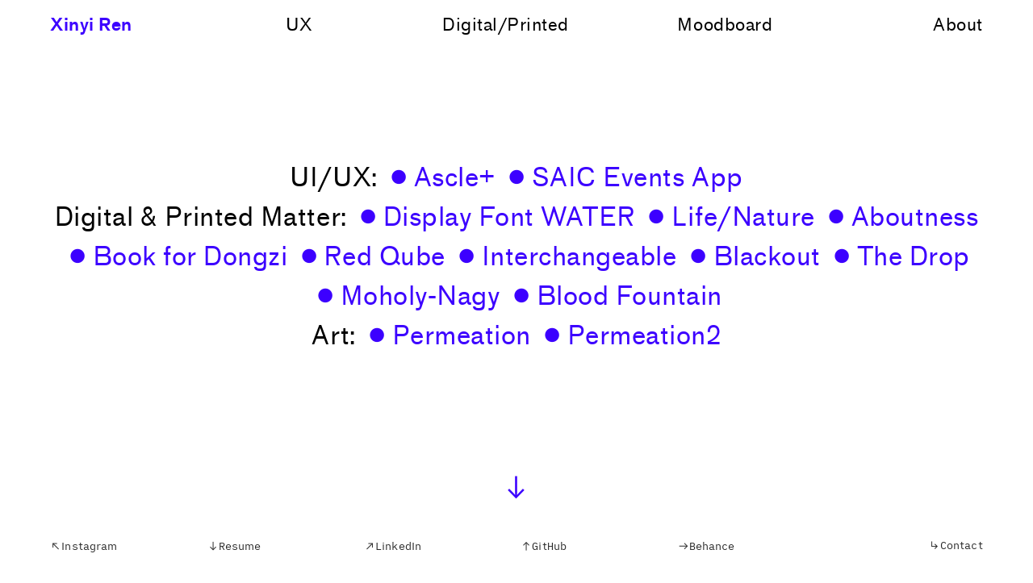

--- FILE ---
content_type: text/html; charset=UTF-8
request_url: https://renxinyi.com/
body_size: 27854
content:
<!DOCTYPE html>
<!-- 

        Running on cargo.site

-->
<html lang="en" data-predefined-style="true" data-css-presets="true" data-css-preset data-typography-preset>
	<head>
<script>
				var __cargo_context__ = 'live';
				var __cargo_js_ver__ = 'c=3744406473';
				var __cargo_maint__ = false;
				
				
			</script>
					<meta http-equiv="X-UA-Compatible" content="IE=edge,chrome=1">
		<meta http-equiv="Content-Type" content="text/html; charset=utf-8">
		<meta name="viewport" content="initial-scale=1.0, maximum-scale=1.0, user-scalable=no">
		
			<meta name="robots" content="index,follow">
		<title>Xinyi Ren</title>
		<meta name="description" content="Cargo">
		
		<link rel="preconnect" href="https://static.cargo.site" crossorigin>
		<link rel="preconnect" href="https://freight.cargo.site" crossorigin>

		<link rel="preconnect" href="https://fonts.gstatic.com" crossorigin>
				<link rel="preconnect" href="https://type.cargo.site" crossorigin>

		<!--<link rel="preload" href="https://static.cargo.site/assets/social/IconFont-Regular-0.9.3.woff2" as="font" type="font/woff" crossorigin>-->

		

		<link href="https://freight.cargo.site/t/original/i/4eb0e6d3750806400790989b4576851092d708764ad6af66cef5383b9193a72c/favicon.ico" rel="shortcut icon">
		<link href="https://renxinyi.com/rss" rel="alternate" type="application/rss+xml" title="Xinyi Ren feed">

		<link href="//fonts.googleapis.com/css?family=Nunito:300,400,700&c=3744406473&" id="" rel="stylesheet" type="text/css" />
<link href="https://renxinyi.com/stylesheet?c=3744406473&1649250705" id="member_stylesheet" rel="stylesheet" type="text/css" />
<style id="">@font-face{font-family:Icons;src:url(https://static.cargo.site/assets/social/IconFont-Regular-0.9.3.woff2);unicode-range:U+E000-E15C,U+F0000,U+FE0E}@font-face{font-family:Icons;src:url(https://static.cargo.site/assets/social/IconFont-Regular-0.9.3.woff2);font-weight:240;unicode-range:U+E000-E15C,U+F0000,U+FE0E}@font-face{font-family:Icons;src:url(https://static.cargo.site/assets/social/IconFont-Regular-0.9.3.woff2);unicode-range:U+E000-E15C,U+F0000,U+FE0E;font-weight:400}@font-face{font-family:Icons;src:url(https://static.cargo.site/assets/social/IconFont-Regular-0.9.3.woff2);unicode-range:U+E000-E15C,U+F0000,U+FE0E;font-weight:600}@font-face{font-family:Icons;src:url(https://static.cargo.site/assets/social/IconFont-Regular-0.9.3.woff2);unicode-range:U+E000-E15C,U+F0000,U+FE0E;font-weight:800}@font-face{font-family:Icons;src:url(https://static.cargo.site/assets/social/IconFont-Regular-0.9.3.woff2);unicode-range:U+E000-E15C,U+F0000,U+FE0E;font-style:italic}@font-face{font-family:Icons;src:url(https://static.cargo.site/assets/social/IconFont-Regular-0.9.3.woff2);unicode-range:U+E000-E15C,U+F0000,U+FE0E;font-weight:200;font-style:italic}@font-face{font-family:Icons;src:url(https://static.cargo.site/assets/social/IconFont-Regular-0.9.3.woff2);unicode-range:U+E000-E15C,U+F0000,U+FE0E;font-weight:400;font-style:italic}@font-face{font-family:Icons;src:url(https://static.cargo.site/assets/social/IconFont-Regular-0.9.3.woff2);unicode-range:U+E000-E15C,U+F0000,U+FE0E;font-weight:600;font-style:italic}@font-face{font-family:Icons;src:url(https://static.cargo.site/assets/social/IconFont-Regular-0.9.3.woff2);unicode-range:U+E000-E15C,U+F0000,U+FE0E;font-weight:800;font-style:italic}body.iconfont-loading,body.iconfont-loading *{color:transparent!important}body{-moz-osx-font-smoothing:grayscale;-webkit-font-smoothing:antialiased;-webkit-text-size-adjust:none}body.no-scroll{overflow:hidden}/*!
 * Content
 */.page{word-wrap:break-word}:focus{outline:0}.pointer-events-none{pointer-events:none}.pointer-events-auto{pointer-events:auto}.pointer-events-none .page_content .audio-player,.pointer-events-none .page_content .shop_product,.pointer-events-none .page_content a,.pointer-events-none .page_content audio,.pointer-events-none .page_content button,.pointer-events-none .page_content details,.pointer-events-none .page_content iframe,.pointer-events-none .page_content img,.pointer-events-none .page_content input,.pointer-events-none .page_content video{pointer-events:auto}.pointer-events-none .page_content *>a,.pointer-events-none .page_content>a{position:relative}s *{text-transform:inherit}#toolset{position:fixed;bottom:10px;right:10px;z-index:8}.mobile #toolset,.template_site_inframe #toolset{display:none}#toolset a{display:block;height:24px;width:24px;margin:0;padding:0;text-decoration:none;background:rgba(0,0,0,.2)}#toolset a:hover{background:rgba(0,0,0,.8)}[data-adminview] #toolset a,[data-adminview] #toolset_admin a{background:rgba(0,0,0,.04);pointer-events:none;cursor:default}#toolset_admin a:active{background:rgba(0,0,0,.7)}#toolset_admin a svg>*{transform:scale(1.1) translate(0,-.5px);transform-origin:50% 50%}#toolset_admin a svg{pointer-events:none;width:100%!important;height:auto!important}#following-container{overflow:auto;-webkit-overflow-scrolling:touch}#following-container iframe{height:100%;width:100%;position:absolute;top:0;left:0;right:0;bottom:0}:root{--following-width:-400px;--following-animation-duration:450ms}@keyframes following-open{0%{transform:translateX(0)}100%{transform:translateX(var(--following-width))}}@keyframes following-open-inverse{0%{transform:translateX(0)}100%{transform:translateX(calc(-1 * var(--following-width)))}}@keyframes following-close{0%{transform:translateX(var(--following-width))}100%{transform:translateX(0)}}@keyframes following-close-inverse{0%{transform:translateX(calc(-1 * var(--following-width)))}100%{transform:translateX(0)}}body.animate-left{animation:following-open var(--following-animation-duration);animation-fill-mode:both;animation-timing-function:cubic-bezier(.24,1,.29,1)}#following-container.animate-left{animation:following-close-inverse var(--following-animation-duration);animation-fill-mode:both;animation-timing-function:cubic-bezier(.24,1,.29,1)}#following-container.animate-left #following-frame{animation:following-close var(--following-animation-duration);animation-fill-mode:both;animation-timing-function:cubic-bezier(.24,1,.29,1)}body.animate-right{animation:following-close var(--following-animation-duration);animation-fill-mode:both;animation-timing-function:cubic-bezier(.24,1,.29,1)}#following-container.animate-right{animation:following-open-inverse var(--following-animation-duration);animation-fill-mode:both;animation-timing-function:cubic-bezier(.24,1,.29,1)}#following-container.animate-right #following-frame{animation:following-open var(--following-animation-duration);animation-fill-mode:both;animation-timing-function:cubic-bezier(.24,1,.29,1)}.slick-slider{position:relative;display:block;-moz-box-sizing:border-box;box-sizing:border-box;-webkit-user-select:none;-moz-user-select:none;-ms-user-select:none;user-select:none;-webkit-touch-callout:none;-khtml-user-select:none;-ms-touch-action:pan-y;touch-action:pan-y;-webkit-tap-highlight-color:transparent}.slick-list{position:relative;display:block;overflow:hidden;margin:0;padding:0}.slick-list:focus{outline:0}.slick-list.dragging{cursor:pointer;cursor:hand}.slick-slider .slick-list,.slick-slider .slick-track{transform:translate3d(0,0,0);will-change:transform}.slick-track{position:relative;top:0;left:0;display:block}.slick-track:after,.slick-track:before{display:table;content:'';width:1px;height:1px;margin-top:-1px;margin-left:-1px}.slick-track:after{clear:both}.slick-loading .slick-track{visibility:hidden}.slick-slide{display:none;float:left;height:100%;min-height:1px}[dir=rtl] .slick-slide{float:right}.content .slick-slide img{display:inline-block}.content .slick-slide img:not(.image-zoom){cursor:pointer}.content .scrub .slick-list,.content .scrub .slick-slide img:not(.image-zoom){cursor:ew-resize}body.slideshow-scrub-dragging *{cursor:ew-resize!important}.content .slick-slide img:not([src]),.content .slick-slide img[src='']{width:100%;height:auto}.slick-slide.slick-loading img{display:none}.slick-slide.dragging img{pointer-events:none}.slick-initialized .slick-slide{display:block}.slick-loading .slick-slide{visibility:hidden}.slick-vertical .slick-slide{display:block;height:auto;border:1px solid transparent}.slick-arrow.slick-hidden{display:none}.slick-arrow{position:absolute;z-index:9;width:0;top:0;height:100%;cursor:pointer;will-change:opacity;-webkit-transition:opacity 333ms cubic-bezier(.4,0,.22,1);transition:opacity 333ms cubic-bezier(.4,0,.22,1)}.slick-arrow.hidden{opacity:0}.slick-arrow svg{position:absolute;width:36px;height:36px;top:0;left:0;right:0;bottom:0;margin:auto;transform:translate(.25px,.25px)}.slick-arrow svg.right-arrow{transform:translate(.25px,.25px) scaleX(-1)}.slick-arrow svg:active{opacity:.75}.slick-arrow svg .arrow-shape{fill:none!important;stroke:#fff;stroke-linecap:square}.slick-arrow svg .arrow-outline{fill:none!important;stroke-width:2.5px;stroke:rgba(0,0,0,.6);stroke-linecap:square}.slick-arrow.slick-next{right:0;text-align:right}.slick-next svg,.wallpaper-navigation .slick-next svg{margin-right:10px}.mobile .slick-next svg{margin-right:10px}.slick-arrow.slick-prev{text-align:left}.slick-prev svg,.wallpaper-navigation .slick-prev svg{margin-left:10px}.mobile .slick-prev svg{margin-left:10px}.loading_animation{display:none;vertical-align:middle;z-index:15;line-height:0;pointer-events:none;border-radius:100%}.loading_animation.hidden{display:none}.loading_animation.pulsing{opacity:0;display:inline-block;animation-delay:.1s;-webkit-animation-delay:.1s;-moz-animation-delay:.1s;animation-duration:12s;animation-iteration-count:infinite;animation:fade-pulse-in .5s ease-in-out;-moz-animation:fade-pulse-in .5s ease-in-out;-webkit-animation:fade-pulse-in .5s ease-in-out;-webkit-animation-fill-mode:forwards;-moz-animation-fill-mode:forwards;animation-fill-mode:forwards}.loading_animation.pulsing.no-delay{animation-delay:0s;-webkit-animation-delay:0s;-moz-animation-delay:0s}.loading_animation div{border-radius:100%}.loading_animation div svg{max-width:100%;height:auto}.loading_animation div,.loading_animation div svg{width:20px;height:20px}.loading_animation.full-width svg{width:100%;height:auto}.loading_animation.full-width.big svg{width:100px;height:100px}.loading_animation div svg>*{fill:#ccc}.loading_animation div{-webkit-animation:spin-loading 12s ease-out;-webkit-animation-iteration-count:infinite;-moz-animation:spin-loading 12s ease-out;-moz-animation-iteration-count:infinite;animation:spin-loading 12s ease-out;animation-iteration-count:infinite}.loading_animation.hidden{display:none}[data-backdrop] .loading_animation{position:absolute;top:15px;left:15px;z-index:99}.loading_animation.position-absolute.middle{top:calc(50% - 10px);left:calc(50% - 10px)}.loading_animation.position-absolute.topleft{top:0;left:0}.loading_animation.position-absolute.middleright{top:calc(50% - 10px);right:1rem}.loading_animation.position-absolute.middleleft{top:calc(50% - 10px);left:1rem}.loading_animation.gray div svg>*{fill:#999}.loading_animation.gray-dark div svg>*{fill:#666}.loading_animation.gray-darker div svg>*{fill:#555}.loading_animation.gray-light div svg>*{fill:#ccc}.loading_animation.white div svg>*{fill:rgba(255,255,255,.85)}.loading_animation.blue div svg>*{fill:#698fff}.loading_animation.inline{display:inline-block;margin-bottom:.5ex}.loading_animation.inline.left{margin-right:.5ex}@-webkit-keyframes fade-pulse-in{0%{opacity:0}50%{opacity:.5}100%{opacity:1}}@-moz-keyframes fade-pulse-in{0%{opacity:0}50%{opacity:.5}100%{opacity:1}}@keyframes fade-pulse-in{0%{opacity:0}50%{opacity:.5}100%{opacity:1}}@-webkit-keyframes pulsate{0%{opacity:1}50%{opacity:0}100%{opacity:1}}@-moz-keyframes pulsate{0%{opacity:1}50%{opacity:0}100%{opacity:1}}@keyframes pulsate{0%{opacity:1}50%{opacity:0}100%{opacity:1}}@-webkit-keyframes spin-loading{0%{transform:rotate(0)}9%{transform:rotate(1050deg)}18%{transform:rotate(-1090deg)}20%{transform:rotate(-1080deg)}23%{transform:rotate(-1080deg)}28%{transform:rotate(-1095deg)}29%{transform:rotate(-1065deg)}34%{transform:rotate(-1080deg)}35%{transform:rotate(-1050deg)}40%{transform:rotate(-1065deg)}41%{transform:rotate(-1035deg)}44%{transform:rotate(-1035deg)}47%{transform:rotate(-2160deg)}50%{transform:rotate(-2160deg)}56%{transform:rotate(45deg)}60%{transform:rotate(45deg)}80%{transform:rotate(6120deg)}100%{transform:rotate(0)}}@keyframes spin-loading{0%{transform:rotate(0)}9%{transform:rotate(1050deg)}18%{transform:rotate(-1090deg)}20%{transform:rotate(-1080deg)}23%{transform:rotate(-1080deg)}28%{transform:rotate(-1095deg)}29%{transform:rotate(-1065deg)}34%{transform:rotate(-1080deg)}35%{transform:rotate(-1050deg)}40%{transform:rotate(-1065deg)}41%{transform:rotate(-1035deg)}44%{transform:rotate(-1035deg)}47%{transform:rotate(-2160deg)}50%{transform:rotate(-2160deg)}56%{transform:rotate(45deg)}60%{transform:rotate(45deg)}80%{transform:rotate(6120deg)}100%{transform:rotate(0)}}[grid-row]{align-items:flex-start;box-sizing:border-box;display:-webkit-box;display:-webkit-flex;display:-ms-flexbox;display:flex;-webkit-flex-wrap:wrap;-ms-flex-wrap:wrap;flex-wrap:wrap}[grid-col]{box-sizing:border-box}[grid-row] [grid-col].empty:after{content:"\0000A0";cursor:text}body.mobile[data-adminview=content-editproject] [grid-row] [grid-col].empty:after{display:none}[grid-col=auto]{-webkit-box-flex:1;-webkit-flex:1;-ms-flex:1;flex:1}[grid-col=x12]{width:100%}[grid-col=x11]{width:50%}[grid-col=x10]{width:33.33%}[grid-col=x9]{width:25%}[grid-col=x8]{width:20%}[grid-col=x7]{width:16.666666667%}[grid-col=x6]{width:14.285714286%}[grid-col=x5]{width:12.5%}[grid-col=x4]{width:11.111111111%}[grid-col=x3]{width:10%}[grid-col=x2]{width:9.090909091%}[grid-col=x1]{width:8.333333333%}[grid-col="1"]{width:8.33333%}[grid-col="2"]{width:16.66667%}[grid-col="3"]{width:25%}[grid-col="4"]{width:33.33333%}[grid-col="5"]{width:41.66667%}[grid-col="6"]{width:50%}[grid-col="7"]{width:58.33333%}[grid-col="8"]{width:66.66667%}[grid-col="9"]{width:75%}[grid-col="10"]{width:83.33333%}[grid-col="11"]{width:91.66667%}[grid-col="12"]{width:100%}body.mobile [grid-responsive] [grid-col]{width:100%;-webkit-box-flex:none;-webkit-flex:none;-ms-flex:none;flex:none}[data-ce-host=true][contenteditable=true] [grid-pad]{pointer-events:none}[data-ce-host=true][contenteditable=true] [grid-pad]>*{pointer-events:auto}[grid-pad="0"]{padding:0}[grid-pad="0.25"]{padding:.125rem}[grid-pad="0.5"]{padding:.25rem}[grid-pad="0.75"]{padding:.375rem}[grid-pad="1"]{padding:.5rem}[grid-pad="1.25"]{padding:.625rem}[grid-pad="1.5"]{padding:.75rem}[grid-pad="1.75"]{padding:.875rem}[grid-pad="2"]{padding:1rem}[grid-pad="2.5"]{padding:1.25rem}[grid-pad="3"]{padding:1.5rem}[grid-pad="3.5"]{padding:1.75rem}[grid-pad="4"]{padding:2rem}[grid-pad="5"]{padding:2.5rem}[grid-pad="6"]{padding:3rem}[grid-pad="7"]{padding:3.5rem}[grid-pad="8"]{padding:4rem}[grid-pad="9"]{padding:4.5rem}[grid-pad="10"]{padding:5rem}[grid-gutter="0"]{margin:0}[grid-gutter="0.5"]{margin:-.25rem}[grid-gutter="1"]{margin:-.5rem}[grid-gutter="1.5"]{margin:-.75rem}[grid-gutter="2"]{margin:-1rem}[grid-gutter="2.5"]{margin:-1.25rem}[grid-gutter="3"]{margin:-1.5rem}[grid-gutter="3.5"]{margin:-1.75rem}[grid-gutter="4"]{margin:-2rem}[grid-gutter="5"]{margin:-2.5rem}[grid-gutter="6"]{margin:-3rem}[grid-gutter="7"]{margin:-3.5rem}[grid-gutter="8"]{margin:-4rem}[grid-gutter="10"]{margin:-5rem}[grid-gutter="12"]{margin:-6rem}[grid-gutter="14"]{margin:-7rem}[grid-gutter="16"]{margin:-8rem}[grid-gutter="18"]{margin:-9rem}[grid-gutter="20"]{margin:-10rem}small{max-width:100%;text-decoration:inherit}img:not([src]),img[src='']{outline:1px solid rgba(177,177,177,.4);outline-offset:-1px;content:url([data-uri])}img.image-zoom{cursor:-webkit-zoom-in;cursor:-moz-zoom-in;cursor:zoom-in}#imprimatur{color:#333;font-size:10px;font-family:-apple-system,BlinkMacSystemFont,"Segoe UI",Roboto,Oxygen,Ubuntu,Cantarell,"Open Sans","Helvetica Neue",sans-serif,"Sans Serif",Icons;/*!System*/position:fixed;opacity:.3;right:-28px;bottom:160px;transform:rotate(270deg);-ms-transform:rotate(270deg);-webkit-transform:rotate(270deg);z-index:8;text-transform:uppercase;color:#999;opacity:.5;padding-bottom:2px;text-decoration:none}.mobile #imprimatur{display:none}bodycopy cargo-link a{font-family:-apple-system,BlinkMacSystemFont,"Segoe UI",Roboto,Oxygen,Ubuntu,Cantarell,"Open Sans","Helvetica Neue",sans-serif,"Sans Serif",Icons;/*!System*/font-size:12px;font-style:normal;font-weight:400;transform:rotate(270deg);text-decoration:none;position:fixed!important;right:-27px;bottom:100px;text-decoration:none;letter-spacing:normal;background:0 0;border:0;border-bottom:0;outline:0}/*! PhotoSwipe Default UI CSS by Dmitry Semenov | photoswipe.com | MIT license */.pswp--has_mouse .pswp__button--arrow--left,.pswp--has_mouse .pswp__button--arrow--right,.pswp__ui{visibility:visible}.pswp--minimal--dark .pswp__top-bar,.pswp__button{background:0 0}.pswp,.pswp__bg,.pswp__container,.pswp__img--placeholder,.pswp__zoom-wrap,.quick-view-navigation{-webkit-backface-visibility:hidden}.pswp__button{cursor:pointer;opacity:1;-webkit-appearance:none;transition:opacity .2s;-webkit-box-shadow:none;box-shadow:none}.pswp__button-close>svg{top:10px;right:10px;margin-left:auto}.pswp--touch .quick-view-navigation{display:none}.pswp__ui{-webkit-font-smoothing:auto;opacity:1;z-index:1550}.quick-view-navigation{will-change:opacity;-webkit-transition:opacity 333ms cubic-bezier(.4,0,.22,1);transition:opacity 333ms cubic-bezier(.4,0,.22,1)}.quick-view-navigation .pswp__group .pswp__button{pointer-events:auto}.pswp__button>svg{position:absolute;width:36px;height:36px}.quick-view-navigation .pswp__group:active svg{opacity:.75}.pswp__button svg .shape-shape{fill:#fff}.pswp__button svg .shape-outline{fill:#000}.pswp__button-prev>svg{top:0;bottom:0;left:10px;margin:auto}.pswp__button-next>svg{top:0;bottom:0;right:10px;margin:auto}.quick-view-navigation .pswp__group .pswp__button-prev{position:absolute;left:0;top:0;width:0;height:100%}.quick-view-navigation .pswp__group .pswp__button-next{position:absolute;right:0;top:0;width:0;height:100%}.quick-view-navigation .close-button,.quick-view-navigation .left-arrow,.quick-view-navigation .right-arrow{transform:translate(.25px,.25px)}.quick-view-navigation .right-arrow{transform:translate(.25px,.25px) scaleX(-1)}.pswp__button svg .shape-outline{fill:transparent!important;stroke:#000;stroke-width:2.5px;stroke-linecap:square}.pswp__button svg .shape-shape{fill:transparent!important;stroke:#fff;stroke-width:1.5px;stroke-linecap:square}.pswp__bg,.pswp__scroll-wrap,.pswp__zoom-wrap{width:100%;position:absolute}.quick-view-navigation .pswp__group .pswp__button-close{margin:0}.pswp__container,.pswp__item,.pswp__zoom-wrap{right:0;bottom:0;top:0;position:absolute;left:0}.pswp__ui--hidden .pswp__button{opacity:.001}.pswp__ui--hidden .pswp__button,.pswp__ui--hidden .pswp__button *{pointer-events:none}.pswp .pswp__ui.pswp__ui--displaynone{display:none}.pswp__element--disabled{display:none!important}/*! PhotoSwipe main CSS by Dmitry Semenov | photoswipe.com | MIT license */.pswp{position:fixed;display:none;height:100%;width:100%;top:0;left:0;right:0;bottom:0;margin:auto;-ms-touch-action:none;touch-action:none;z-index:9999999;-webkit-text-size-adjust:100%;line-height:initial;letter-spacing:initial;outline:0}.pswp img{max-width:none}.pswp--zoom-disabled .pswp__img{cursor:default!important}.pswp--animate_opacity{opacity:.001;will-change:opacity;-webkit-transition:opacity 333ms cubic-bezier(.4,0,.22,1);transition:opacity 333ms cubic-bezier(.4,0,.22,1)}.pswp--open{display:block}.pswp--zoom-allowed .pswp__img{cursor:-webkit-zoom-in;cursor:-moz-zoom-in;cursor:zoom-in}.pswp--zoomed-in .pswp__img{cursor:-webkit-grab;cursor:-moz-grab;cursor:grab}.pswp--dragging .pswp__img{cursor:-webkit-grabbing;cursor:-moz-grabbing;cursor:grabbing}.pswp__bg{left:0;top:0;height:100%;opacity:0;transform:translateZ(0);will-change:opacity}.pswp__scroll-wrap{left:0;top:0;height:100%}.pswp__container,.pswp__zoom-wrap{-ms-touch-action:none;touch-action:none}.pswp__container,.pswp__img{-webkit-user-select:none;-moz-user-select:none;-ms-user-select:none;user-select:none;-webkit-tap-highlight-color:transparent;-webkit-touch-callout:none}.pswp__zoom-wrap{-webkit-transform-origin:left top;-ms-transform-origin:left top;transform-origin:left top;-webkit-transition:-webkit-transform 222ms cubic-bezier(.4,0,.22,1);transition:transform 222ms cubic-bezier(.4,0,.22,1)}.pswp__bg{-webkit-transition:opacity 222ms cubic-bezier(.4,0,.22,1);transition:opacity 222ms cubic-bezier(.4,0,.22,1)}.pswp--animated-in .pswp__bg,.pswp--animated-in .pswp__zoom-wrap{-webkit-transition:none;transition:none}.pswp--hide-overflow .pswp__scroll-wrap,.pswp--hide-overflow.pswp{overflow:hidden}.pswp__img{position:absolute;width:auto;height:auto;top:0;left:0}.pswp__img--placeholder--blank{background:#222}.pswp--ie .pswp__img{width:100%!important;height:auto!important;left:0;top:0}.pswp__ui--idle{opacity:0}.pswp__error-msg{position:absolute;left:0;top:50%;width:100%;text-align:center;font-size:14px;line-height:16px;margin-top:-8px;color:#ccc}.pswp__error-msg a{color:#ccc;text-decoration:underline}.pswp__error-msg{font-family:-apple-system,BlinkMacSystemFont,"Segoe UI",Roboto,Oxygen,Ubuntu,Cantarell,"Open Sans","Helvetica Neue",sans-serif}.quick-view.mouse-down .iframe-item{pointer-events:none!important}.quick-view-caption-positioner{pointer-events:none;width:100%;height:100%}.quick-view-caption-wrapper{margin:auto;position:absolute;bottom:0;left:0;right:0}.quick-view-horizontal-align-left .quick-view-caption-wrapper{margin-left:0}.quick-view-horizontal-align-right .quick-view-caption-wrapper{margin-right:0}[data-quick-view-caption]{transition:.1s opacity ease-in-out;position:absolute;bottom:0;left:0;right:0}.quick-view-horizontal-align-left [data-quick-view-caption]{text-align:left}.quick-view-horizontal-align-right [data-quick-view-caption]{text-align:right}.quick-view-caption{transition:.1s opacity ease-in-out}.quick-view-caption>*{display:inline-block}.quick-view-caption *{pointer-events:auto}.quick-view-caption.hidden{opacity:0}.shop_product .dropdown_wrapper{flex:0 0 100%;position:relative}.shop_product select{appearance:none;-moz-appearance:none;-webkit-appearance:none;outline:0;-webkit-font-smoothing:antialiased;-moz-osx-font-smoothing:grayscale;cursor:pointer;border-radius:0;white-space:nowrap;overflow:hidden!important;text-overflow:ellipsis}.shop_product select.dropdown::-ms-expand{display:none}.shop_product a{cursor:pointer;border-bottom:none;text-decoration:none}.shop_product a.out-of-stock{pointer-events:none}body.audio-player-dragging *{cursor:ew-resize!important}.audio-player{display:inline-flex;flex:1 0 calc(100% - 2px);width:calc(100% - 2px)}.audio-player .button{height:100%;flex:0 0 3.3rem;display:flex}.audio-player .separator{left:3.3rem;height:100%}.audio-player .buffer{width:0%;height:100%;transition:left .3s linear,width .3s linear}.audio-player.seeking .buffer{transition:left 0s,width 0s}.audio-player.seeking{user-select:none;-webkit-user-select:none;cursor:ew-resize}.audio-player.seeking *{user-select:none;-webkit-user-select:none;cursor:ew-resize}.audio-player .bar{overflow:hidden;display:flex;justify-content:space-between;align-content:center;flex-grow:1}.audio-player .progress{width:0%;height:100%;transition:width .3s linear}.audio-player.seeking .progress{transition:width 0s}.audio-player .pause,.audio-player .play{cursor:pointer;height:100%}.audio-player .note-icon{margin:auto 0;order:2;flex:0 1 auto}.audio-player .title{white-space:nowrap;overflow:hidden;text-overflow:ellipsis;pointer-events:none;user-select:none;padding:.5rem 0 .5rem 1rem;margin:auto auto auto 0;flex:0 3 auto;min-width:0;width:100%}.audio-player .total-time{flex:0 1 auto;margin:auto 0}.audio-player .current-time,.audio-player .play-text{flex:0 1 auto;margin:auto 0}.audio-player .stream-anim{user-select:none;margin:auto auto auto 0}.audio-player .stream-anim span{display:inline-block}.audio-player .buffer,.audio-player .current-time,.audio-player .note-svg,.audio-player .play-text,.audio-player .separator,.audio-player .total-time{user-select:none;pointer-events:none}.audio-player .buffer,.audio-player .play-text,.audio-player .progress{position:absolute}.audio-player,.audio-player .bar,.audio-player .button,.audio-player .current-time,.audio-player .note-icon,.audio-player .pause,.audio-player .play,.audio-player .total-time{position:relative}body.mobile .audio-player,body.mobile .audio-player *{-webkit-touch-callout:none}#standalone-admin-frame{border:0;width:400px;position:absolute;right:0;top:0;height:100vh;z-index:99}body[standalone-admin=true] #standalone-admin-frame{transform:translate(0,0)}body[standalone-admin=true] .main_container{width:calc(100% - 400px)}body[standalone-admin=false] #standalone-admin-frame{transform:translate(100%,0)}body[standalone-admin=false] .main_container{width:100%}.toggle_standaloneAdmin{position:fixed;top:0;right:400px;height:40px;width:40px;z-index:999;cursor:pointer;background-color:rgba(0,0,0,.4)}.toggle_standaloneAdmin:active{opacity:.7}body[standalone-admin=false] .toggle_standaloneAdmin{right:0}.toggle_standaloneAdmin *{color:#fff;fill:#fff}.toggle_standaloneAdmin svg{padding:6px;width:100%;height:100%;opacity:.85}body[standalone-admin=false] .toggle_standaloneAdmin #close,body[standalone-admin=true] .toggle_standaloneAdmin #backdropsettings{display:none}.toggle_standaloneAdmin>div{width:100%;height:100%}#admin_toggle_button{position:fixed;top:50%;transform:translate(0,-50%);right:400px;height:36px;width:12px;z-index:999;cursor:pointer;background-color:rgba(0,0,0,.09);padding-left:2px;margin-right:5px}#admin_toggle_button .bar{content:'';background:rgba(0,0,0,.09);position:fixed;width:5px;bottom:0;top:0;z-index:10}#admin_toggle_button:active{background:rgba(0,0,0,.065)}#admin_toggle_button *{color:#fff;fill:#fff}#admin_toggle_button svg{padding:0;width:16px;height:36px;margin-left:1px;opacity:1}#admin_toggle_button svg *{fill:#fff;opacity:1}#admin_toggle_button[data-state=closed] .toggle_admin_close{display:none}#admin_toggle_button[data-state=closed],#admin_toggle_button[data-state=closed] .toggle_admin_open{width:20px;cursor:pointer;margin:0}#admin_toggle_button[data-state=closed] svg{margin-left:2px}#admin_toggle_button[data-state=open] .toggle_admin_open{display:none}select,select *{text-rendering:auto!important}b b{font-weight:inherit}*{-webkit-box-sizing:border-box;-moz-box-sizing:border-box;box-sizing:border-box}customhtml>*{position:relative;z-index:10}body,html{min-height:100vh;margin:0;padding:0}html{touch-action:manipulation;position:relative;background-color:#fff}.main_container{min-height:100vh;width:100%;overflow:hidden}.container{display:-webkit-box;display:-webkit-flex;display:-moz-box;display:-ms-flexbox;display:flex;-webkit-flex-wrap:wrap;-moz-flex-wrap:wrap;-ms-flex-wrap:wrap;flex-wrap:wrap;max-width:100%;width:100%;overflow:visible}.container{align-items:flex-start;-webkit-align-items:flex-start}.page{z-index:2}.page ul li>text-limit{display:block}.content,.content_container,.pinned{-webkit-flex:1 0 auto;-moz-flex:1 0 auto;-ms-flex:1 0 auto;flex:1 0 auto;max-width:100%}.content_container{width:100%}.content_container.full_height{min-height:100vh}.page_background{position:absolute;top:0;left:0;width:100%;height:100%}.page_container{position:relative;overflow:visible;width:100%}.backdrop{position:absolute;top:0;z-index:1;width:100%;height:100%;max-height:100vh}.backdrop>div{position:absolute;top:0;left:0;width:100%;height:100%;-webkit-backface-visibility:hidden;backface-visibility:hidden;transform:translate3d(0,0,0);contain:strict}[data-backdrop].backdrop>div[data-overflowing]{max-height:100vh;position:absolute;top:0;left:0}body.mobile [split-responsive]{display:flex;flex-direction:column}body.mobile [split-responsive] .container{width:100%;order:2}body.mobile [split-responsive] .backdrop{position:relative;height:50vh;width:100%;order:1}body.mobile [split-responsive] [data-auxiliary].backdrop{position:absolute;height:50vh;width:100%;order:1}.page{position:relative;z-index:2}img[data-align=left]{float:left}img[data-align=right]{float:right}[data-rotation]{transform-origin:center center}.content .page_content:not([contenteditable=true]) [data-draggable]{pointer-events:auto!important;backface-visibility:hidden}.preserve-3d{-moz-transform-style:preserve-3d;transform-style:preserve-3d}.content .page_content:not([contenteditable=true]) [data-draggable] iframe{pointer-events:none!important}.dragging-active iframe{pointer-events:none!important}.content .page_content:not([contenteditable=true]) [data-draggable]:active{opacity:1}.content .scroll-transition-fade{transition:transform 1s ease-in-out,opacity .8s ease-in-out}.content .scroll-transition-fade.below-viewport{opacity:0;transform:translateY(40px)}.mobile.full_width .page_container:not([split-layout]) .container_width{width:100%}[data-view=pinned_bottom] .bottom_pin_invisibility{visibility:hidden}.pinned{position:relative;width:100%}.pinned .page_container.accommodate:not(.fixed):not(.overlay){z-index:2}.pinned .page_container.overlay{position:absolute;z-index:4}.pinned .page_container.overlay.fixed{position:fixed}.pinned .page_container.overlay.fixed .page{max-height:100vh;-webkit-overflow-scrolling:touch}.pinned .page_container.overlay.fixed .page.allow-scroll{overflow-y:auto;overflow-x:hidden}.pinned .page_container.overlay.fixed .page.allow-scroll{align-items:flex-start;-webkit-align-items:flex-start}.pinned .page_container .page.allow-scroll::-webkit-scrollbar{width:0;background:0 0;display:none}.pinned.pinned_top .page_container.overlay{left:0;top:0}.pinned.pinned_bottom .page_container.overlay{left:0;bottom:0}div[data-container=set]:empty{margin-top:1px}.thumbnails{position:relative;z-index:1}[thumbnails=grid]{align-items:baseline}[thumbnails=justify] .thumbnail{box-sizing:content-box}[thumbnails][data-padding-zero] .thumbnail{margin-bottom:-1px}[thumbnails=montessori] .thumbnail{pointer-events:auto;position:absolute}[thumbnails] .thumbnail>a{display:block;text-decoration:none}[thumbnails=montessori]{height:0}[thumbnails][data-resizing],[thumbnails][data-resizing] *{cursor:nwse-resize}[thumbnails] .thumbnail .resize-handle{cursor:nwse-resize;width:26px;height:26px;padding:5px;position:absolute;opacity:.75;right:-1px;bottom:-1px;z-index:100}[thumbnails][data-resizing] .resize-handle{display:none}[thumbnails] .thumbnail .resize-handle svg{position:absolute;top:0;left:0}[thumbnails] .thumbnail .resize-handle:hover{opacity:1}[data-can-move].thumbnail .resize-handle svg .resize_path_outline{fill:#fff}[data-can-move].thumbnail .resize-handle svg .resize_path{fill:#000}[thumbnails=montessori] .thumbnail_sizer{height:0;width:100%;position:relative;padding-bottom:100%;pointer-events:none}[thumbnails] .thumbnail img{display:block;min-height:3px;margin-bottom:0}[thumbnails] .thumbnail img:not([src]),img[src=""]{margin:0!important;width:100%;min-height:3px;height:100%!important;position:absolute}[aspect-ratio="1x1"].thumb_image{height:0;padding-bottom:100%;overflow:hidden}[aspect-ratio="4x3"].thumb_image{height:0;padding-bottom:75%;overflow:hidden}[aspect-ratio="16x9"].thumb_image{height:0;padding-bottom:56.25%;overflow:hidden}[thumbnails] .thumb_image{width:100%;position:relative}[thumbnails][thumbnail-vertical-align=top]{align-items:flex-start}[thumbnails][thumbnail-vertical-align=middle]{align-items:center}[thumbnails][thumbnail-vertical-align=bottom]{align-items:baseline}[thumbnails][thumbnail-horizontal-align=left]{justify-content:flex-start}[thumbnails][thumbnail-horizontal-align=middle]{justify-content:center}[thumbnails][thumbnail-horizontal-align=right]{justify-content:flex-end}.thumb_image.default_image>svg{position:absolute;top:0;left:0;bottom:0;right:0;width:100%;height:100%}.thumb_image.default_image{outline:1px solid #ccc;outline-offset:-1px;position:relative}.mobile.full_width [data-view=Thumbnail] .thumbnails_width{width:100%}.content [data-draggable] a:active,.content [data-draggable] img:active{opacity:initial}.content .draggable-dragging{opacity:initial}[data-draggable].draggable_visible{visibility:visible}[data-draggable].draggable_hidden{visibility:hidden}.gallery_card [data-draggable],.marquee [data-draggable]{visibility:inherit}[data-draggable]{visibility:visible;background-color:rgba(0,0,0,.003)}#site_menu_panel_container .image-gallery:not(.initialized){height:0;padding-bottom:100%;min-height:initial}.image-gallery:not(.initialized){min-height:100vh;visibility:hidden;width:100%}.image-gallery .gallery_card img{display:block;width:100%;height:auto}.image-gallery .gallery_card{transform-origin:center}.image-gallery .gallery_card.dragging{opacity:.1;transform:initial!important}.image-gallery:not([image-gallery=slideshow]) .gallery_card iframe:only-child,.image-gallery:not([image-gallery=slideshow]) .gallery_card video:only-child{width:100%;height:100%;top:0;left:0;position:absolute}.image-gallery[image-gallery=slideshow] .gallery_card video[muted][autoplay]:not([controls]),.image-gallery[image-gallery=slideshow] .gallery_card video[muted][data-autoplay]:not([controls]){pointer-events:none}.image-gallery [image-gallery-pad="0"] video:only-child{object-fit:cover;height:calc(100% + 1px)}div.image-gallery>a,div.image-gallery>iframe,div.image-gallery>img,div.image-gallery>video{display:none}[image-gallery-row]{align-items:flex-start;box-sizing:border-box;display:-webkit-box;display:-webkit-flex;display:-ms-flexbox;display:flex;-webkit-flex-wrap:wrap;-ms-flex-wrap:wrap;flex-wrap:wrap}.image-gallery .gallery_card_image{width:100%;position:relative}[data-predefined-style=true] .image-gallery a.gallery_card{display:block;border:none}[image-gallery-col]{box-sizing:border-box}[image-gallery-col=x12]{width:100%}[image-gallery-col=x11]{width:50%}[image-gallery-col=x10]{width:33.33%}[image-gallery-col=x9]{width:25%}[image-gallery-col=x8]{width:20%}[image-gallery-col=x7]{width:16.666666667%}[image-gallery-col=x6]{width:14.285714286%}[image-gallery-col=x5]{width:12.5%}[image-gallery-col=x4]{width:11.111111111%}[image-gallery-col=x3]{width:10%}[image-gallery-col=x2]{width:9.090909091%}[image-gallery-col=x1]{width:8.333333333%}.content .page_content [image-gallery-pad].image-gallery{pointer-events:none}.content .page_content [image-gallery-pad].image-gallery .gallery_card_image>*,.content .page_content [image-gallery-pad].image-gallery .gallery_image_caption{pointer-events:auto}.content .page_content [image-gallery-pad="0"]{padding:0}.content .page_content [image-gallery-pad="0.25"]{padding:.125rem}.content .page_content [image-gallery-pad="0.5"]{padding:.25rem}.content .page_content [image-gallery-pad="0.75"]{padding:.375rem}.content .page_content [image-gallery-pad="1"]{padding:.5rem}.content .page_content [image-gallery-pad="1.25"]{padding:.625rem}.content .page_content [image-gallery-pad="1.5"]{padding:.75rem}.content .page_content [image-gallery-pad="1.75"]{padding:.875rem}.content .page_content [image-gallery-pad="2"]{padding:1rem}.content .page_content [image-gallery-pad="2.5"]{padding:1.25rem}.content .page_content [image-gallery-pad="3"]{padding:1.5rem}.content .page_content [image-gallery-pad="3.5"]{padding:1.75rem}.content .page_content [image-gallery-pad="4"]{padding:2rem}.content .page_content [image-gallery-pad="5"]{padding:2.5rem}.content .page_content [image-gallery-pad="6"]{padding:3rem}.content .page_content [image-gallery-pad="7"]{padding:3.5rem}.content .page_content [image-gallery-pad="8"]{padding:4rem}.content .page_content [image-gallery-pad="9"]{padding:4.5rem}.content .page_content [image-gallery-pad="10"]{padding:5rem}.content .page_content [image-gallery-gutter="0"]{margin:0}.content .page_content [image-gallery-gutter="0.5"]{margin:-.25rem}.content .page_content [image-gallery-gutter="1"]{margin:-.5rem}.content .page_content [image-gallery-gutter="1.5"]{margin:-.75rem}.content .page_content [image-gallery-gutter="2"]{margin:-1rem}.content .page_content [image-gallery-gutter="2.5"]{margin:-1.25rem}.content .page_content [image-gallery-gutter="3"]{margin:-1.5rem}.content .page_content [image-gallery-gutter="3.5"]{margin:-1.75rem}.content .page_content [image-gallery-gutter="4"]{margin:-2rem}.content .page_content [image-gallery-gutter="5"]{margin:-2.5rem}.content .page_content [image-gallery-gutter="6"]{margin:-3rem}.content .page_content [image-gallery-gutter="7"]{margin:-3.5rem}.content .page_content [image-gallery-gutter="8"]{margin:-4rem}.content .page_content [image-gallery-gutter="10"]{margin:-5rem}.content .page_content [image-gallery-gutter="12"]{margin:-6rem}.content .page_content [image-gallery-gutter="14"]{margin:-7rem}.content .page_content [image-gallery-gutter="16"]{margin:-8rem}.content .page_content [image-gallery-gutter="18"]{margin:-9rem}.content .page_content [image-gallery-gutter="20"]{margin:-10rem}[image-gallery=slideshow]:not(.initialized)>*{min-height:1px;opacity:0;min-width:100%}[image-gallery=slideshow][data-constrained-by=height] [image-gallery-vertical-align].slick-track{align-items:flex-start}[image-gallery=slideshow] img.image-zoom:active{opacity:initial}[image-gallery=slideshow].slick-initialized .gallery_card{pointer-events:none}[image-gallery=slideshow].slick-initialized .gallery_card.slick-current{pointer-events:auto}[image-gallery=slideshow] .gallery_card:not(.has_caption){line-height:0}.content .page_content [image-gallery=slideshow].image-gallery>*{pointer-events:auto}.content [image-gallery=slideshow].image-gallery.slick-initialized .gallery_card{overflow:hidden;margin:0;display:flex;flex-flow:row wrap;flex-shrink:0}.content [image-gallery=slideshow].image-gallery.slick-initialized .gallery_card.slick-current{overflow:visible}[image-gallery=slideshow] .gallery_image_caption{opacity:1;transition:opacity .3s;-webkit-transition:opacity .3s;width:100%;margin-left:auto;margin-right:auto;clear:both}[image-gallery-horizontal-align=left] .gallery_image_caption{text-align:left}[image-gallery-horizontal-align=middle] .gallery_image_caption{text-align:center}[image-gallery-horizontal-align=right] .gallery_image_caption{text-align:right}[image-gallery=slideshow][data-slideshow-in-transition] .gallery_image_caption{opacity:0;transition:opacity .3s;-webkit-transition:opacity .3s}[image-gallery=slideshow] .gallery_card_image{width:initial;margin:0;display:inline-block}[image-gallery=slideshow] .gallery_card img{margin:0;display:block}[image-gallery=slideshow][data-exploded]{align-items:flex-start;box-sizing:border-box;display:-webkit-box;display:-webkit-flex;display:-ms-flexbox;display:flex;-webkit-flex-wrap:wrap;-ms-flex-wrap:wrap;flex-wrap:wrap;justify-content:flex-start;align-content:flex-start}[image-gallery=slideshow][data-exploded] .gallery_card{padding:1rem;width:16.666%}[image-gallery=slideshow][data-exploded] .gallery_card_image{height:0;display:block;width:100%}[image-gallery=grid]{align-items:baseline}[image-gallery=grid] .gallery_card.has_caption .gallery_card_image{display:block}[image-gallery=grid] [image-gallery-pad="0"].gallery_card{margin-bottom:-1px}[image-gallery=grid] .gallery_card img{margin:0}[image-gallery=columns] .gallery_card img{margin:0}[image-gallery=justify]{align-items:flex-start}[image-gallery=justify] .gallery_card img{margin:0}[image-gallery=montessori][image-gallery-row]{display:block}[image-gallery=montessori] a.gallery_card,[image-gallery=montessori] div.gallery_card{position:absolute;pointer-events:auto}[image-gallery=montessori][data-can-move] .gallery_card,[image-gallery=montessori][data-can-move] .gallery_card .gallery_card_image,[image-gallery=montessori][data-can-move] .gallery_card .gallery_card_image>*{cursor:move}[image-gallery=montessori]{position:relative;height:0}[image-gallery=freeform] .gallery_card{position:relative}[image-gallery=freeform] [image-gallery-pad="0"].gallery_card{margin-bottom:-1px}[image-gallery-vertical-align]{display:flex;flex-flow:row wrap}[image-gallery-vertical-align].slick-track{display:flex;flex-flow:row nowrap}.image-gallery .slick-list{margin-bottom:-.3px}[image-gallery-vertical-align=top]{align-content:flex-start;align-items:flex-start}[image-gallery-vertical-align=middle]{align-items:center;align-content:center}[image-gallery-vertical-align=bottom]{align-content:flex-end;align-items:flex-end}[image-gallery-horizontal-align=left]{justify-content:flex-start}[image-gallery-horizontal-align=middle]{justify-content:center}[image-gallery-horizontal-align=right]{justify-content:flex-end}.image-gallery[data-resizing],.image-gallery[data-resizing] *{cursor:nwse-resize!important}.image-gallery .gallery_card .resize-handle,.image-gallery .gallery_card .resize-handle *{cursor:nwse-resize!important}.image-gallery .gallery_card .resize-handle{width:26px;height:26px;padding:5px;position:absolute;opacity:.75;right:-1px;bottom:-1px;z-index:10}.image-gallery[data-resizing] .resize-handle{display:none}.image-gallery .gallery_card .resize-handle svg{cursor:nwse-resize!important;position:absolute;top:0;left:0}.image-gallery .gallery_card .resize-handle:hover{opacity:1}[data-can-move].gallery_card .resize-handle svg .resize_path_outline{fill:#fff}[data-can-move].gallery_card .resize-handle svg .resize_path{fill:#000}[image-gallery=montessori] .thumbnail_sizer{height:0;width:100%;position:relative;padding-bottom:100%;pointer-events:none}#site_menu_button{display:block;text-decoration:none;pointer-events:auto;z-index:9;vertical-align:top;cursor:pointer;box-sizing:content-box;font-family:Icons}#site_menu_button.custom_icon{padding:0;line-height:0}#site_menu_button.custom_icon img{width:100%;height:auto}#site_menu_wrapper.disabled #site_menu_button{display:none}#site_menu_wrapper.mobile_only #site_menu_button{display:none}body.mobile #site_menu_wrapper.mobile_only:not(.disabled) #site_menu_button:not(.active){display:block}#site_menu_panel_container[data-type=cargo_menu] #site_menu_panel{display:block;position:fixed;top:0;right:0;bottom:0;left:0;z-index:10;cursor:default}.site_menu{pointer-events:auto;position:absolute;z-index:11;top:0;bottom:0;line-height:0;max-width:400px;min-width:300px;font-size:20px;text-align:left;background:rgba(20,20,20,.95);padding:20px 30px 90px 30px;overflow-y:auto;overflow-x:hidden;display:-webkit-box;display:-webkit-flex;display:-ms-flexbox;display:flex;-webkit-box-orient:vertical;-webkit-box-direction:normal;-webkit-flex-direction:column;-ms-flex-direction:column;flex-direction:column;-webkit-box-pack:start;-webkit-justify-content:flex-start;-ms-flex-pack:start;justify-content:flex-start}body.mobile #site_menu_wrapper .site_menu{-webkit-overflow-scrolling:touch;min-width:auto;max-width:100%;width:100%;padding:20px}#site_menu_wrapper[data-sitemenu-position=bottom-left] #site_menu,#site_menu_wrapper[data-sitemenu-position=top-left] #site_menu{left:0}#site_menu_wrapper[data-sitemenu-position=bottom-right] #site_menu,#site_menu_wrapper[data-sitemenu-position=top-right] #site_menu{right:0}#site_menu_wrapper[data-type=page] .site_menu{right:0;left:0;width:100%;padding:0;margin:0;background:0 0}.site_menu_wrapper.open .site_menu{display:block}.site_menu div{display:block}.site_menu a{text-decoration:none;display:inline-block;color:rgba(255,255,255,.75);max-width:100%;overflow:hidden;white-space:nowrap;text-overflow:ellipsis;line-height:1.4}.site_menu div a.active{color:rgba(255,255,255,.4)}.site_menu div.set-link>a{font-weight:700}.site_menu div.hidden{display:none}.site_menu .close{display:block;position:absolute;top:0;right:10px;font-size:60px;line-height:50px;font-weight:200;color:rgba(255,255,255,.4);cursor:pointer;user-select:none}#site_menu_panel_container .page_container{position:relative;overflow:hidden;background:0 0;z-index:2}#site_menu_panel_container .site_menu_page_wrapper{position:fixed;top:0;left:0;overflow-y:auto;-webkit-overflow-scrolling:touch;height:100%;width:100%;z-index:100}#site_menu_panel_container .site_menu_page_wrapper .backdrop{pointer-events:none}#site_menu_panel_container #site_menu_page_overlay{position:fixed;top:0;right:0;bottom:0;left:0;cursor:default;z-index:1}#shop_button{display:block;text-decoration:none;pointer-events:auto;z-index:9;vertical-align:top;cursor:pointer;box-sizing:content-box;font-family:Icons}#shop_button.custom_icon{padding:0;line-height:0}#shop_button.custom_icon img{width:100%;height:auto}#shop_button.disabled{display:none}.loading[data-loading]{display:none;position:fixed;bottom:8px;left:8px;z-index:100}.new_site_button_wrapper{font-size:1.8rem;font-weight:400;color:rgba(0,0,0,.85);font-family:-apple-system,BlinkMacSystemFont,'Segoe UI',Roboto,Oxygen,Ubuntu,Cantarell,'Open Sans','Helvetica Neue',sans-serif,'Sans Serif',Icons;font-style:normal;line-height:1.4;color:#fff;position:fixed;bottom:0;right:0;z-index:999}body.template_site #toolset{display:none!important}body.mobile .new_site_button{display:none}.new_site_button{display:flex;height:44px;cursor:pointer}.new_site_button .plus{width:44px;height:100%}.new_site_button .plus svg{width:100%;height:100%}.new_site_button .plus svg line{stroke:#000;stroke-width:2px}.new_site_button .plus:after,.new_site_button .plus:before{content:'';width:30px;height:2px}.new_site_button .text{background:#0fce83;display:none;padding:7.5px 15px 7.5px 15px;height:100%;font-size:20px;color:#222}.new_site_button:active{opacity:.8}.new_site_button.show_full .text{display:block}.new_site_button.show_full .plus{display:none}html:not(.admin-wrapper) .template_site #confirm_modal [data-progress] .progress-indicator:after{content:'Generating Site...';padding:7.5px 15px;right:-200px;color:#000}bodycopy svg.marker-overlay,bodycopy svg.marker-overlay *{transform-origin:0 0;-webkit-transform-origin:0 0;box-sizing:initial}bodycopy svg#svgroot{box-sizing:initial}bodycopy svg.marker-overlay{padding:inherit;position:absolute;left:0;top:0;width:100%;height:100%;min-height:1px;overflow:visible;pointer-events:none;z-index:999}bodycopy svg.marker-overlay *{pointer-events:initial}bodycopy svg.marker-overlay text{letter-spacing:initial}bodycopy svg.marker-overlay a{cursor:pointer}.marquee:not(.torn-down){overflow:hidden;width:100%;position:relative;padding-bottom:.25em;padding-top:.25em;margin-bottom:-.25em;margin-top:-.25em;contain:layout}.marquee .marquee_contents{will-change:transform;display:flex;flex-direction:column}.marquee[behavior][direction].torn-down{white-space:normal}.marquee[behavior=bounce] .marquee_contents{display:block;float:left;clear:both}.marquee[behavior=bounce] .marquee_inner{display:block}.marquee[behavior=bounce][direction=vertical] .marquee_contents{width:100%}.marquee[behavior=bounce][direction=diagonal] .marquee_inner:last-child,.marquee[behavior=bounce][direction=vertical] .marquee_inner:last-child{position:relative;visibility:hidden}.marquee[behavior=bounce][direction=horizontal],.marquee[behavior=scroll][direction=horizontal]{white-space:pre}.marquee[behavior=scroll][direction=horizontal] .marquee_contents{display:inline-flex;white-space:nowrap;min-width:100%}.marquee[behavior=scroll][direction=horizontal] .marquee_inner{min-width:100%}.marquee[behavior=scroll] .marquee_inner:first-child{will-change:transform;position:absolute;width:100%;top:0;left:0}.cycle{display:none}</style>
<script type="text/json" data-set="defaults" >{"current_offset":0,"current_page":1,"cargo_url":"renxinyi","is_domain":true,"is_mobile":false,"is_tablet":false,"is_phone":false,"homepage_id":"12421268","tags":null,"api_path":"https:\/\/renxinyi.com\/_api","is_editor":false,"is_template":false}</script>
<script type="text/json" data-set="DisplayOptions" >{"user_id":689368,"pagination_count":24,"title_in_project":true,"disable_project_scroll":false,"learning_cargo_seen":true,"resource_url":null,"use_sets":null,"sets_are_clickable":null,"set_links_position":null,"sticky_pages":null,"total_projects":0,"slideshow_responsive":false,"slideshow_thumbnails_header":true,"layout_options":{"content_position":"center_cover","content_width":"100","content_margin":"5","main_margin":"1","text_alignment":"text_left","vertical_position":"vertical_top","bgcolor":"transparent","WebFontConfig":{"Persona":{"families":{"TeX Gyre Heros Condensed":{"variants":["n4","i4","n7","i7"]},"Standard":{"variants":["n4","i4","n7","i7"]},"iA Writer Quattro":{"variants":["n4","i4","n7","i7"]},"Neue Haas Grotesk":{"variants":["n4","i4","n5","i5","n7","i7"]}}},"Google":{"families":{"Nunito":{"variants":["300","400","700"]}}},"System":{"families":{"-apple-system":{"variants":["n4","i4","n7","i7"]}}}},"links_orientation":"links_horizontal","viewport_size":"phone","mobile_zoom":"19","mobile_view":"desktop","mobile_padding":"-2","mobile_formatting":false,"width_unit":"rem","text_width":"66","is_feed":false,"limit_vertical_images":false,"image_zoom":true,"mobile_images_full_width":true,"responsive_columns":"1","responsive_thumbnails_padding":"0.7","enable_sitemenu":false,"sitemenu_mobileonly":false,"menu_position":"top-left","sitemenu_option":"cargo_menu","responsive_row_height":"75","advanced_padding_enabled":false,"main_margin_top":"1","main_margin_right":"1","main_margin_bottom":"1","main_margin_left":"1","mobile_pages_full_width":true,"scroll_transition":true,"image_full_zoom":false},"element_sort":{"no-group":[{"name":"Navigation","isActive":true},{"name":"Header Text","isActive":true},{"name":"Content","isActive":true},{"name":"Header Image","isActive":false}]},"site_menu_options":{"display_type":"cargo_menu","enable":true,"mobile_only":true,"position":"top-right","single_page_id":"12421268","icon":"\ue12f","show_homepage":true,"single_page_url":"Menu","custom_icon":false},"ecommerce_options":{"enable_ecommerce_button":false,"shop_button_position":"top-right","shop_icon":"\ue138","custom_icon":false,"shop_icon_text":"Cart &lt;(#)&gt;","icon":"","enable_geofencing":false,"enabled_countries":["AF","AX","AL","DZ","AS","AD","AO","AI","AQ","AG","AR","AM","AW","AU","AT","AZ","BS","BH","BD","BB","BY","BE","BZ","BJ","BM","BT","BO","BQ","BA","BW","BV","BR","IO","BN","BG","BF","BI","KH","CM","CA","CV","KY","CF","TD","CL","CN","CX","CC","CO","KM","CG","CD","CK","CR","CI","HR","CU","CW","CY","CZ","DK","DJ","DM","DO","EC","EG","SV","GQ","ER","EE","ET","FK","FO","FJ","FI","FR","GF","PF","TF","GA","GM","GE","DE","GH","GI","GR","GL","GD","GP","GU","GT","GG","GN","GW","GY","HT","HM","VA","HN","HK","HU","IS","IN","ID","IR","IQ","IE","IM","IL","IT","JM","JP","JE","JO","KZ","KE","KI","KP","KR","KW","KG","LA","LV","LB","LS","LR","LY","LI","LT","LU","MO","MK","MG","MW","MY","MV","ML","MT","MH","MQ","MR","MU","YT","MX","FM","MD","MC","MN","ME","MS","MA","MZ","MM","NA","NR","NP","NL","NC","NZ","NI","NE","NG","NU","NF","MP","NO","OM","PK","PW","PS","PA","PG","PY","PE","PH","PN","PL","PT","PR","QA","RE","RO","RU","RW","BL","SH","KN","LC","MF","PM","VC","WS","SM","ST","SA","SN","RS","SC","SL","SG","SX","SK","SI","SB","SO","ZA","GS","SS","ES","LK","SD","SR","SJ","SZ","SE","CH","SY","TW","TJ","TZ","TH","TL","TG","TK","TO","TT","TN","TR","TM","TC","TV","UG","UA","AE","GB","US","UM","UY","UZ","VU","VE","VN","VG","VI","WF","EH","YE","ZM","ZW"]}}</script>
<script type="text/json" data-set="Site" >{"id":"689368","direct_link":"https:\/\/renxinyi.com","display_url":"renxinyi.com","site_url":"renxinyi","account_shop_id":null,"has_ecommerce":false,"has_shop":false,"ecommerce_key_public":null,"cargo_spark_button":false,"following_url":null,"website_title":"Xinyi Ren","meta_tags":"","meta_description":"","meta_head":"","homepage_id":"12421268","css_url":"https:\/\/renxinyi.com\/stylesheet","rss_url":"https:\/\/renxinyi.com\/rss","js_url":"\/_jsapps\/design\/design.js","favicon_url":"https:\/\/freight.cargo.site\/t\/original\/i\/4eb0e6d3750806400790989b4576851092d708764ad6af66cef5383b9193a72c\/favicon.ico","home_url":"https:\/\/cargo.site","auth_url":"https:\/\/cargo.site","profile_url":null,"profile_width":0,"profile_height":0,"social_image_url":null,"social_width":0,"social_height":0,"social_description":"Cargo","social_has_image":false,"social_has_description":false,"site_menu_icon":null,"site_menu_has_image":false,"custom_html":"<customhtml><\/customhtml>","filter":null,"is_editor":false,"use_hi_res":false,"hiq":null,"progenitor_site":"newcenter","files":{"selfcheck.mov":"https:\/\/files.cargocollective.com\/c689368\/selfcheck.mov?1586639548","Xinyi_Ren_Resume.pdf":"https:\/\/files.cargocollective.com\/c689368\/Xinyi_Ren_Resume.pdf?1634255826","Comp-1-appointment-1.m4v":"https:\/\/files.cargocollective.com\/c689368\/Comp-1-appointment-1.m4v?1586495361"},"resource_url":"renxinyi.com\/_api\/v0\/site\/689368"}</script>
<script type="text/json" data-set="ScaffoldingData" >{"id":0,"title":"Xinyi Ren","project_url":0,"set_id":0,"is_homepage":false,"pin":false,"is_set":true,"in_nav":false,"stack":false,"sort":0,"index":0,"page_count":6,"pin_position":null,"thumbnail_options":null,"pages":[{"id":12421266,"site_id":689368,"project_url":"Xinyi-Ren-logo","direct_link":"https:\/\/renxinyi.com\/Xinyi-Ren-logo","type":"page","title":"Xinyi Ren logo","title_no_html":"Xinyi Ren logo","tags":"","display":false,"pin":true,"pin_options":{"position":"top","overlay":true,"fixed":true,"exclude_mobile":false,"accommodate":false},"in_nav":false,"is_homepage":false,"backdrop_enabled":false,"is_set":false,"stack":false,"excerpt":"Xinyi Ren","content":"<a href=\"#\" rel=\"home_page\"><b>Xinyi Ren<\/b><\/a>\t\t\t\t<a href=\"#\" rel=\"home_page\"><br><\/a>","content_no_html":"Xinyi Ren\t\t\t\t","content_partial_html":"<a href=\"#\" rel=\"home_page\"><b>Xinyi Ren<\/b><\/a>\t\t\t\t<a href=\"#\" rel=\"home_page\"><br><\/a>","thumb":"","thumb_meta":null,"thumb_is_visible":false,"sort":0,"index":0,"set_id":0,"page_options":{"using_local_css":true,"local_css":"[local-style=\"12421266\"] .container_width {\n}\n\n[local-style=\"12421266\"] body {\n\tbackground-color: initial \/*!variable_defaults*\/;\n}\n\n[local-style=\"12421266\"] .backdrop {\n}\n\n[local-style=\"12421266\"] .page {\n}\n\n[local-style=\"12421266\"] .page_background {\n\tbackground-color: initial \/*!page_container_bgcolor*\/;\n}\n\n[local-style=\"12421266\"] .content_padding {\n\tpadding-bottom: 1.5rem \/*!main_margin*\/;\n\tpadding-left: 6rem \/*!main_margin*\/;\n\tpadding-right: 3rem \/*!main_margin*\/;\n\tpadding-top: 1.5rem \/*!main_margin*\/;\n}\n\n[data-predefined-style=\"true\"] [local-style=\"12421266\"] bodycopy {\n\tfont-size: 2rem;\n}\n\n[data-predefined-style=\"true\"] [local-style=\"12421266\"] bodycopy a {\n\tcolor: #3c00ff;\n}\n\n[data-predefined-style=\"true\"] [local-style=\"12421266\"] bodycopy a:hover {\n}\n\n[data-predefined-style=\"true\"] [local-style=\"12421266\"] h1 {\n}\n\n[data-predefined-style=\"true\"] [local-style=\"12421266\"] h1 a {\n}\n\n[data-predefined-style=\"true\"] [local-style=\"12421266\"] h1 a:hover {\n}\n\n[data-predefined-style=\"true\"] [local-style=\"12421266\"] h2 {\n}\n\n[data-predefined-style=\"true\"] [local-style=\"12421266\"] h2 a {\n}\n\n[data-predefined-style=\"true\"] [local-style=\"12421266\"] h2 a:hover {\n}\n\n[data-predefined-style=\"true\"] [local-style=\"12421266\"] small {\n}\n\n[data-predefined-style=\"true\"] [local-style=\"12421266\"] small a {\n}\n\n[data-predefined-style=\"true\"] [local-style=\"12421266\"] small a:hover {\n}","local_layout_options":{"split_layout":false,"split_responsive":false,"full_height":false,"advanced_padding_enabled":true,"page_container_bgcolor":"","show_local_thumbs":false,"page_bgcolor":"","main_margin_bottom":"1.5","main_margin":"3","main_margin_right":"3","main_margin_left":"6","main_margin_top":"1.5"},"pin_options":{"position":"top","overlay":true,"fixed":true,"exclude_mobile":false,"accommodate":false}},"set_open":false,"images":[],"backdrop":null},{"id":12435381,"site_id":689368,"project_url":"About-sign","direct_link":"https:\/\/renxinyi.com\/About-sign","type":"page","title":"About sign","title_no_html":"About sign","tags":"","display":false,"pin":true,"pin_options":{"position":"top","overlay":true,"fixed":true,"exclude_mobile":true,"accommodate":false},"in_nav":false,"is_homepage":false,"backdrop_enabled":false,"is_set":false,"stack":false,"excerpt":"About","content":"<div grid-row=\"\" grid-pad=\"1\" grid-gutter=\"2\" grid-responsive=\"\">\n\t<div grid-col=\"3\" grid-pad=\"1\"><\/div>\n\t<div grid-col=\"3\" grid-pad=\"1\"><\/div>\n\t<div grid-col=\"3\" grid-pad=\"1\"><\/div>\n\t<div grid-col=\"3\" grid-pad=\"1\" class=\"\"><div style=\"text-align: right\"><a href=\"About\" rel=\"history\">About<\/a><\/div><\/div>\n<\/div>","content_no_html":"\n\t\n\t\n\t\n\tAbout\n","content_partial_html":"\n\t\n\t\n\t\n\t<a href=\"About\" rel=\"history\">About<\/a>\n","thumb":"","thumb_meta":null,"thumb_is_visible":false,"sort":1,"index":0,"set_id":0,"page_options":{"using_local_css":true,"local_css":"[local-style=\"12435381\"] .container_width {\n}\n\n[local-style=\"12435381\"] body {\n}\n\n[local-style=\"12435381\"] .backdrop {\n}\n\n[local-style=\"12435381\"] .page {\n}\n\n[local-style=\"12435381\"] .page_background {\n\tbackground-color: transparent \/*!page_container_bgcolor*\/;\n}\n\n[local-style=\"12435381\"] .content_padding {\n\tpadding-bottom: 1.5rem \/*!main_margin*\/;\n\tpadding-top: 1.5rem \/*!main_margin*\/;\n\tpadding-left: 6rem \/*!main_margin*\/;\n\tpadding-right: 6rem \/*!main_margin*\/;\n}\n\n[data-predefined-style=\"true\"] [local-style=\"12435381\"] bodycopy {\n\tfont-size: 2rem;\n}\n\n[data-predefined-style=\"true\"] [local-style=\"12435381\"] bodycopy a {\n}\n\n[data-predefined-style=\"true\"] [local-style=\"12435381\"] bodycopy a:hover {\n}\n\n[data-predefined-style=\"true\"] [local-style=\"12435381\"] h1 {\n}\n\n[data-predefined-style=\"true\"] [local-style=\"12435381\"] h1 a {\n}\n\n[data-predefined-style=\"true\"] [local-style=\"12435381\"] h1 a:hover {\n}\n\n[data-predefined-style=\"true\"] [local-style=\"12435381\"] h2 {\n}\n\n[data-predefined-style=\"true\"] [local-style=\"12435381\"] h2 a {\n}\n\n[data-predefined-style=\"true\"] [local-style=\"12435381\"] h2 a:hover {\n}\n\n[data-predefined-style=\"true\"] [local-style=\"12435381\"] small {\n}\n\n[data-predefined-style=\"true\"] [local-style=\"12435381\"] small a {\n}\n\n[data-predefined-style=\"true\"] [local-style=\"12435381\"] small a:hover {\n}","local_layout_options":{"split_layout":false,"split_responsive":false,"full_height":false,"advanced_padding_enabled":true,"page_container_bgcolor":"transparent","show_local_thumbs":false,"page_bgcolor":"","main_margin_bottom":"1.5","main_margin":"3","main_margin_right":"6","main_margin_left":"6","main_margin_top":"1.5"},"pin_options":{"position":"top","overlay":true,"fixed":true,"exclude_mobile":true,"accommodate":false}},"set_open":false,"images":[],"backdrop":null},{"id":12421265,"site_id":689368,"project_url":"Header","direct_link":"https:\/\/renxinyi.com\/Header","type":"page","title":"Header","title_no_html":"Header","tags":"","display":false,"pin":true,"pin_options":{"position":"top","overlay":true,"fixed":true,"exclude_mobile":true,"accommodate":false},"in_nav":false,"is_homepage":false,"backdrop_enabled":false,"is_set":false,"stack":false,"excerpt":"UX\n\tDigital\/Printed\n\tMoodboard","content":"<div grid-row=\"\" grid-pad=\"1\" grid-gutter=\"2\" grid-responsive=\"\">\n\t<div grid-col=\"3\" grid-pad=\"1\"><\/div>\n\t<div grid-col=\"2\" grid-pad=\"1\"><a href=\"UI-UX\" rel=\"history\">UX<\/a><\/div>\n\t<div grid-col=\"3\" grid-pad=\"1\"><a href=\"Digital-Printed\" rel=\"history\">Digital\/Printed<\/a><\/div>\n\t<div grid-col=\"4\" grid-pad=\"1\"><a href=\"Moodboard\" rel=\"history\">Moodboard<\/a><\/div>\n<\/div>","content_no_html":"\n\t\n\tUX\n\tDigital\/Printed\n\tMoodboard\n","content_partial_html":"\n\t\n\t<a href=\"UI-UX\" rel=\"history\">UX<\/a>\n\t<a href=\"Digital-Printed\" rel=\"history\">Digital\/Printed<\/a>\n\t<a href=\"Moodboard\" rel=\"history\">Moodboard<\/a>\n","thumb":"","thumb_meta":null,"thumb_is_visible":false,"sort":2,"index":0,"set_id":0,"page_options":{"using_local_css":true,"local_css":"[local-style=\"12421265\"] .container_width {\n}\n\n[local-style=\"12421265\"] body {\n}\n\n[local-style=\"12421265\"] .backdrop {\n}\n\n[local-style=\"12421265\"] .page {\n}\n\n[local-style=\"12421265\"] .page_background {\n\tbackground-color: #fff \/*!page_container_bgcolor*\/;\n}\n\n[local-style=\"12421265\"] .content_padding {\n\tpadding-bottom: 1.5rem \/*!main_margin*\/;\n\tpadding-top: 1.5rem \/*!main_margin*\/;\n\tpadding-left: 6rem \/*!main_margin*\/;\n\tpadding-right: 6rem \/*!main_margin*\/;\n}\n\n[data-predefined-style=\"true\"] [local-style=\"12421265\"] bodycopy {\n\tfont-size: 2rem;\n}\n\n[data-predefined-style=\"true\"] [local-style=\"12421265\"] bodycopy a {\n}\n\n[data-predefined-style=\"true\"] [local-style=\"12421265\"] bodycopy a:hover {\n}\n\n[data-predefined-style=\"true\"] [local-style=\"12421265\"] h1 {\n}\n\n[data-predefined-style=\"true\"] [local-style=\"12421265\"] h1 a {\n}\n\n[data-predefined-style=\"true\"] [local-style=\"12421265\"] h1 a:hover {\n}\n\n[data-predefined-style=\"true\"] [local-style=\"12421265\"] h2 {\n}\n\n[data-predefined-style=\"true\"] [local-style=\"12421265\"] h2 a {\n}\n\n[data-predefined-style=\"true\"] [local-style=\"12421265\"] h2 a:hover {\n}\n\n[data-predefined-style=\"true\"] [local-style=\"12421265\"] small {\n}\n\n[data-predefined-style=\"true\"] [local-style=\"12421265\"] small a {\n}\n\n[data-predefined-style=\"true\"] [local-style=\"12421265\"] small a:hover {\n}","local_layout_options":{"split_layout":false,"split_responsive":false,"full_height":false,"advanced_padding_enabled":true,"page_container_bgcolor":"#fff","show_local_thumbs":false,"page_bgcolor":"","main_margin_bottom":"1.5","main_margin":"3","main_margin_right":"6","main_margin_left":"6","main_margin_top":"1.5"},"pin_options":{"position":"top","overlay":true,"fixed":true,"exclude_mobile":true,"accommodate":false}},"set_open":false,"images":[],"backdrop":null},{"id":12421267,"title":"Homepage","project_url":"Homepage","set_id":0,"is_homepage":false,"pin":false,"is_set":true,"in_nav":false,"stack":false,"sort":3,"index":0,"page_count":0,"pin_position":null,"thumbnail_options":null,"pages":[{"id":12421268,"site_id":689368,"project_url":"Nav","direct_link":"https:\/\/renxinyi.com\/Nav","type":"page","title":"Nav","title_no_html":"Nav","tags":"","display":false,"pin":false,"pin_options":{"position":"top","overlay":true,"fixed":true},"in_nav":false,"is_homepage":true,"backdrop_enabled":false,"is_set":false,"stack":false,"excerpt":"UI\/UX:\n\n \t\n \t\ue084\ufe0eAscle+\n \t\n \t\n\n\n \t\n    \ue084\ufe0eSAIC Events App\n    \n\n \n\n\tDigital & Printed Matter:\n\n\n\t \t\ue084\ufe0eDisplay Font WATER\n\t \t\n\n\n\n\n\t\t\n       ...","content":"<!--\n\tShow an Image on Hover\n\n\thttps:\/\/support.cargo.site\/Show-an-Image-on-Hover\n-->\n <div style=\"text-align: center;\"><br>\n<br>\nUI\/UX:\n<!------ascle+-------->\n \t<div class=\"hover-title\">\n \t<a href=\"Ascle\" rel=\"history\">\ue084\ufe0eAscle+<\/a>\n \t<\/div>\n \t<div class=\"hover-image\"><img width=\"2131\" height=\"1082\" width_o=\"2131\" height_o=\"1082\" data-src=\"https:\/\/freight.cargo.site\/t\/original\/i\/1ab8aee307fecee69a00225cf0da663e3f888e6c158cb44dc7116c2a053afde4\/0.jpeg\" data-mid=\"66485684\" border=\"0\" \/><\/div>\n\n<!------SAIC--------->\n \t<div class=\"hover-title\">\n    <a href=\"SAIC-Events\" rel=\"history\">\ue084\ufe0eSAIC Events App<\/a><\/div>\n    <div class=\"hover-image\"><img width=\"3300\" height=\"2550\" width_o=\"3300\" height_o=\"2550\" data-src=\"https:\/\/freight.cargo.site\/t\/original\/i\/41df36b1faab194bf2f3e5288d63ead5397de94ea3d7682a17a55dd1fe14c671\/10.jpg\" data-mid=\"66399276\" border=\"0\" \/><\/div><br>\n \n<!--------DIGITAL\/PRINTED------------>\n\tDigital &amp; Printed Matter:\n\n<!------WATER-------->\n\t \t<div class=\"hover-title\"><a href=\"WATER\" rel=\"history\">\ue084\ufe0eDisplay Font WATER<\/a><\/div>\n\t \t<div class=\"hover-image\"><img width=\"4375\" height=\"3125\" width_o=\"4375\" height_o=\"3125\" data-src=\"https:\/\/freight.cargo.site\/t\/original\/i\/61d2b144df1e562fbe85a5303a9485ce201e2cee5691a8f1c320ac3a4d6b6573\/font-name.jpg\" data-mid=\"66595145\" border=\"0\" \/><\/div>\n\n\n\n<!------Life\/nature-------->\n\t\t<div class=\"hover-title\"><a href=\"Life-Nature\" rel=\"history\">\n        \ue084\ufe0eLife\/Nature<\/a><\/div>\n\t \t<div class=\"hover-image\"><img width=\"1000\" height=\"1300\" width_o=\"1000\" height_o=\"1300\" data-src=\"https:\/\/freight.cargo.site\/t\/original\/i\/95bc842cca52d07c3e0ac0d1ca960e323f306d416045c204968f76f4f814dc42\/woman_nature.png\" data-mid=\"66504609\" border=\"0\" \/><\/div>\n\n\n<!------ABOUTNESS-------->\n        <div class=\"hover-title\"><a href=\"Aboutness\" rel=\"history\">\ue084\ufe0eAboutness<\/a><\/div>\n        <div class=\"hover-image\"><img width=\"2100\" height=\"1500\" width_o=\"2100\" height_o=\"1500\" data-src=\"https:\/\/freight.cargo.site\/t\/original\/i\/e6883c4ab07afa0367ec28e77838530fd502ccc9ec1518514884236288806fbd\/aboutness.gif\" data-mid=\"66399292\" border=\"0\" \/><\/div>\n\n\n\n<!------DONGZI-------->\n        <div class=\"hover-title\"><a href=\"Book-for-Dongzi\" rel=\"history\">\ue084\ufe0eBook for Dongzi<\/a><\/div>       \n\t\t<div class=\"hover-image\"><img width=\"2100\" height=\"1500\" width_o=\"2100\" height_o=\"1500\" data-src=\"https:\/\/freight.cargo.site\/t\/original\/i\/b72c0c4913b684f510b12b3e27600cf720dbc3e2dccfd9a419db8977ca1ae5f7\/dongzi.jpg\" data-mid=\"66399281\" border=\"0\" \/><\/div>\n\n\n\n<!------RED QUBE-------->\n\t\t<div class=\"hover-title\"><a href=\"Red-Qube\" rel=\"history\">\ue084\ufe0eRed Qube<\/a><\/div>\n        <div class=\"hover-image\"><img width=\"2100\" height=\"1500\" width_o=\"2100\" height_o=\"1500\" data-src=\"https:\/\/freight.cargo.site\/t\/original\/i\/fcb95fd71a65f3758a220e6ca1511daac2ff79d00497e829d873e51112a84f8a\/red-qube.gif\" data-mid=\"66399295\" border=\"0\" \/><\/div>\n\n\n\n<!------INTERCHANGEABLE-------->\n\t\t<div class=\"hover-title\"><a href=\"Interchangeable\" rel=\"history\">\ue084\ufe0eInterchangeable<\/a><\/div>\n\t\t<div class=\"hover-image\"><img width=\"2100\" height=\"1500\" width_o=\"2100\" height_o=\"1500\" data-src=\"https:\/\/freight.cargo.site\/t\/original\/i\/e4268ca7e779aadbc65a0b36ec618093258441902bf5d43682b74d1d40c0826a\/permeation.gif\" data-mid=\"66399293\" border=\"0\" \/><\/div>\n        \n\n\n\n<!------BLACKOUT-------->\n\t\t<div class=\"hover-title\"><a href=\"Blackout\" rel=\"history\">\ue084\ufe0eBlackout<\/a><\/div>\n\t\t<div class=\"hover-image\"><img width=\"2100\" height=\"1500\" width_o=\"2100\" height_o=\"1500\" data-src=\"https:\/\/freight.cargo.site\/t\/original\/i\/2d36d081d4c4ae4d1c6a4d6d987c8f05f2c50c74eeee61a90c2600525df0f509\/blackout-copy.jpg\" data-mid=\"66399279\" border=\"0\" \/><\/div>\n\n\n\n<!------THE DROP-------->\n<div class=\"hover-title\"><a href=\"The-Drop\" rel=\"history\">\ue084\ufe0eThe Drop<\/a><\/div>\n\t\t<div class=\"hover-image\"><img width=\"800\" height=\"800\" width_o=\"800\" height_o=\"800\" data-src=\"https:\/\/freight.cargo.site\/t\/original\/i\/f9f186de69f21336c30d3ad735a90c518d291e2638ec49c89d9834d9ce0188fb\/the-drop.png\" data-mid=\"66504610\" border=\"0\" \/><\/div>\n\n\n<!------Moholy-Nagy-------->\n\t\t<div class=\"hover-title\"><a href=\"Moholy-Nagy\" rel=\"history\">\ue084\ufe0eMoholy-Nagy<\/a><\/div>\n\t\t<div class=\"hover-image\"><img width=\"2100\" height=\"1500\" width_o=\"2100\" height_o=\"1500\" data-src=\"https:\/\/freight.cargo.site\/t\/original\/i\/4cbfe2c12e2b28d5b04024bb7ba93c627dac403f4b947334f3fc351fbf37c292\/moholy-nagy.jpg\" data-mid=\"66399286\" border=\"0\" \/><\/div>\n\n\n\n<!------Blood Fountain-------->\n\t\t<div class=\"hover-title\"><a href=\"Blood-Fountain\" rel=\"history\">\ue084\ufe0eBlood Fountain<\/a><\/div>\n\t\t<div class=\"hover-image\"><img width=\"1000\" height=\"1500\" width_o=\"1000\" height_o=\"1500\" data-src=\"https:\/\/freight.cargo.site\/t\/original\/i\/2d83bded09fef1be901952edbe0d4387dce9070e25831d158276fd7f3dc8a688\/blood-fountain.png\" data-mid=\"66504611\" border=\"0\" \/><\/div>\n\n<br>\n\n<!------Art-------->\nArt:\n\n\n<!------Permeation-------->\n\t\t<div class=\"hover-title\"><a href=\"Permeation\" rel=\"history\">\ue084\ufe0ePermeation<\/a><\/div>\n        <div class=\"hover-image\"><img width=\"2100\" height=\"1500\" width_o=\"2100\" height_o=\"1500\" data-src=\"https:\/\/freight.cargo.site\/t\/original\/i\/30900ee66675296792598fe7ab0afce889e2c77cea5fdaa8f501a368ae02ed2e\/permeation.jpg\" data-mid=\"66399280\" border=\"0\" \/><\/div>\n\n<!------Permeation2-------->\n\t\t<div class=\"hover-title\"><a href=\"Permeation2\" rel=\"history\">\ue084\ufe0ePermeation2<\/a><\/div>\n        <div class=\"hover-image\"><img width=\"1926\" height=\"2889\" width_o=\"1926\" height_o=\"2889\" data-src=\"https:\/\/freight.cargo.site\/t\/original\/i\/85a6bcbb3117417be5e602b1dda702e8ce0237fcabe314d6c1a3eb9be9d96d65\/_09A1613.jpg\" data-mid=\"66399325\" border=\"0\" \/><\/div>\n\n\n<br>\n<br>\n<br>\n<br><h1><div grid-row=\"\" grid-pad=\"0\" grid-gutter=\"0\" grid-responsive=\"\"><div grid-col=\"x12\" grid-pad=\"0\">\n\n\n\n<a href=\"#start\" class=\"icon-link\">\ue08c\ufe0e<\/a>\n\n<br><a id=\"start\"> <\/a>\n\n<\/div><\/div><\/h1><\/div>","content_no_html":"\n \n\nUI\/UX:\n\n \t\n \t\ue084\ufe0eAscle+\n \t\n \t{image 43}\n\n\n \t\n    \ue084\ufe0eSAIC Events App\n    {image 23}\n \n\n\tDigital &amp; Printed Matter:\n\n\n\t \t\ue084\ufe0eDisplay Font WATER\n\t \t{image 49}\n\n\n\n\n\t\t\n        \ue084\ufe0eLife\/Nature\n\t \t{image 46}\n\n\n\n        \ue084\ufe0eAboutness\n        {image 36}\n\n\n\n\n        \ue084\ufe0eBook for Dongzi       \n\t\t{image 26}\n\n\n\n\n\t\t\ue084\ufe0eRed Qube\n        {image 39}\n\n\n\n\n\t\t\ue084\ufe0eInterchangeable\n\t\t{image 37}\n        \n\n\n\n\n\t\t\ue084\ufe0eBlackout\n\t\t{image 24}\n\n\n\n\n\ue084\ufe0eThe Drop\n\t\t{image 47}\n\n\n\n\t\t\ue084\ufe0eMoholy-Nagy\n\t\t{image 30}\n\n\n\n\n\t\t\ue084\ufe0eBlood Fountain\n\t\t{image 48}\n\n\n\n\nArt:\n\n\n\n\t\t\ue084\ufe0ePermeation\n        {image 25}\n\n\n\t\t\ue084\ufe0ePermeation2\n        {image 42}\n\n\n\n\n\n\n\n\n\n\ue08c\ufe0e\n\n \n\n","content_partial_html":"\n <br>\n<br>\nUI\/UX:\n\n \t\n \t<a href=\"Ascle\" rel=\"history\">\ue084\ufe0eAscle+<\/a>\n \t\n \t<img width=\"2131\" height=\"1082\" width_o=\"2131\" height_o=\"1082\" data-src=\"https:\/\/freight.cargo.site\/t\/original\/i\/1ab8aee307fecee69a00225cf0da663e3f888e6c158cb44dc7116c2a053afde4\/0.jpeg\" data-mid=\"66485684\" border=\"0\" \/>\n\n\n \t\n    <a href=\"SAIC-Events\" rel=\"history\">\ue084\ufe0eSAIC Events App<\/a>\n    <img width=\"3300\" height=\"2550\" width_o=\"3300\" height_o=\"2550\" data-src=\"https:\/\/freight.cargo.site\/t\/original\/i\/41df36b1faab194bf2f3e5288d63ead5397de94ea3d7682a17a55dd1fe14c671\/10.jpg\" data-mid=\"66399276\" border=\"0\" \/><br>\n \n\n\tDigital &amp; Printed Matter:\n\n\n\t \t<a href=\"WATER\" rel=\"history\">\ue084\ufe0eDisplay Font WATER<\/a>\n\t \t<img width=\"4375\" height=\"3125\" width_o=\"4375\" height_o=\"3125\" data-src=\"https:\/\/freight.cargo.site\/t\/original\/i\/61d2b144df1e562fbe85a5303a9485ce201e2cee5691a8f1c320ac3a4d6b6573\/font-name.jpg\" data-mid=\"66595145\" border=\"0\" \/>\n\n\n\n\n\t\t<a href=\"Life-Nature\" rel=\"history\">\n        \ue084\ufe0eLife\/Nature<\/a>\n\t \t<img width=\"1000\" height=\"1300\" width_o=\"1000\" height_o=\"1300\" data-src=\"https:\/\/freight.cargo.site\/t\/original\/i\/95bc842cca52d07c3e0ac0d1ca960e323f306d416045c204968f76f4f814dc42\/woman_nature.png\" data-mid=\"66504609\" border=\"0\" \/>\n\n\n\n        <a href=\"Aboutness\" rel=\"history\">\ue084\ufe0eAboutness<\/a>\n        <img width=\"2100\" height=\"1500\" width_o=\"2100\" height_o=\"1500\" data-src=\"https:\/\/freight.cargo.site\/t\/original\/i\/e6883c4ab07afa0367ec28e77838530fd502ccc9ec1518514884236288806fbd\/aboutness.gif\" data-mid=\"66399292\" border=\"0\" \/>\n\n\n\n\n        <a href=\"Book-for-Dongzi\" rel=\"history\">\ue084\ufe0eBook for Dongzi<\/a>       \n\t\t<img width=\"2100\" height=\"1500\" width_o=\"2100\" height_o=\"1500\" data-src=\"https:\/\/freight.cargo.site\/t\/original\/i\/b72c0c4913b684f510b12b3e27600cf720dbc3e2dccfd9a419db8977ca1ae5f7\/dongzi.jpg\" data-mid=\"66399281\" border=\"0\" \/>\n\n\n\n\n\t\t<a href=\"Red-Qube\" rel=\"history\">\ue084\ufe0eRed Qube<\/a>\n        <img width=\"2100\" height=\"1500\" width_o=\"2100\" height_o=\"1500\" data-src=\"https:\/\/freight.cargo.site\/t\/original\/i\/fcb95fd71a65f3758a220e6ca1511daac2ff79d00497e829d873e51112a84f8a\/red-qube.gif\" data-mid=\"66399295\" border=\"0\" \/>\n\n\n\n\n\t\t<a href=\"Interchangeable\" rel=\"history\">\ue084\ufe0eInterchangeable<\/a>\n\t\t<img width=\"2100\" height=\"1500\" width_o=\"2100\" height_o=\"1500\" data-src=\"https:\/\/freight.cargo.site\/t\/original\/i\/e4268ca7e779aadbc65a0b36ec618093258441902bf5d43682b74d1d40c0826a\/permeation.gif\" data-mid=\"66399293\" border=\"0\" \/>\n        \n\n\n\n\n\t\t<a href=\"Blackout\" rel=\"history\">\ue084\ufe0eBlackout<\/a>\n\t\t<img width=\"2100\" height=\"1500\" width_o=\"2100\" height_o=\"1500\" data-src=\"https:\/\/freight.cargo.site\/t\/original\/i\/2d36d081d4c4ae4d1c6a4d6d987c8f05f2c50c74eeee61a90c2600525df0f509\/blackout-copy.jpg\" data-mid=\"66399279\" border=\"0\" \/>\n\n\n\n\n<a href=\"The-Drop\" rel=\"history\">\ue084\ufe0eThe Drop<\/a>\n\t\t<img width=\"800\" height=\"800\" width_o=\"800\" height_o=\"800\" data-src=\"https:\/\/freight.cargo.site\/t\/original\/i\/f9f186de69f21336c30d3ad735a90c518d291e2638ec49c89d9834d9ce0188fb\/the-drop.png\" data-mid=\"66504610\" border=\"0\" \/>\n\n\n\n\t\t<a href=\"Moholy-Nagy\" rel=\"history\">\ue084\ufe0eMoholy-Nagy<\/a>\n\t\t<img width=\"2100\" height=\"1500\" width_o=\"2100\" height_o=\"1500\" data-src=\"https:\/\/freight.cargo.site\/t\/original\/i\/4cbfe2c12e2b28d5b04024bb7ba93c627dac403f4b947334f3fc351fbf37c292\/moholy-nagy.jpg\" data-mid=\"66399286\" border=\"0\" \/>\n\n\n\n\n\t\t<a href=\"Blood-Fountain\" rel=\"history\">\ue084\ufe0eBlood Fountain<\/a>\n\t\t<img width=\"1000\" height=\"1500\" width_o=\"1000\" height_o=\"1500\" data-src=\"https:\/\/freight.cargo.site\/t\/original\/i\/2d83bded09fef1be901952edbe0d4387dce9070e25831d158276fd7f3dc8a688\/blood-fountain.png\" data-mid=\"66504611\" border=\"0\" \/>\n\n<br>\n\n\nArt:\n\n\n\n\t\t<a href=\"Permeation\" rel=\"history\">\ue084\ufe0ePermeation<\/a>\n        <img width=\"2100\" height=\"1500\" width_o=\"2100\" height_o=\"1500\" data-src=\"https:\/\/freight.cargo.site\/t\/original\/i\/30900ee66675296792598fe7ab0afce889e2c77cea5fdaa8f501a368ae02ed2e\/permeation.jpg\" data-mid=\"66399280\" border=\"0\" \/>\n\n\n\t\t<a href=\"Permeation2\" rel=\"history\">\ue084\ufe0ePermeation2<\/a>\n        <img width=\"1926\" height=\"2889\" width_o=\"1926\" height_o=\"2889\" data-src=\"https:\/\/freight.cargo.site\/t\/original\/i\/85a6bcbb3117417be5e602b1dda702e8ce0237fcabe314d6c1a3eb9be9d96d65\/_09A1613.jpg\" data-mid=\"66399325\" border=\"0\" \/>\n\n\n<br>\n<br>\n<br>\n<br><h1>\n\n\n\n<a href=\"#start\" class=\"icon-link\">\ue08c\ufe0e<\/a>\n\n<br><a id=\"start\"> <\/a>\n\n<\/h1>","thumb":"66399276","thumb_meta":{"thumbnail_crop":{"percentWidth":"100","marginLeft":0,"marginTop":-1.1363636363636,"imageModel":{"id":66399276,"project_id":12421268,"image_ref":"{image 23}","name":"10.jpg","hash":"41df36b1faab194bf2f3e5288d63ead5397de94ea3d7682a17a55dd1fe14c671","width":3300,"height":2550,"sort":0,"exclude_from_backdrop":false,"date_added":"1586493926"},"stored":{"ratio":77.272727272727,"crop_ratio":"4x3"},"cropManuallySet":true}},"thumb_is_visible":false,"sort":4,"index":0,"set_id":12421267,"page_options":{"using_local_css":true,"local_css":"[local-style=\"12421268\"] .container_width {\n}\n\n[local-style=\"12421268\"] body {\n}\n\n[local-style=\"12421268\"] .backdrop {\n}\n\n[local-style=\"12421268\"] .page {\n\tmin-height: 100vh \/*!page_height_100vh*\/;\n}\n\n[local-style=\"12421268\"] .page_background {\n\tbackground-color: initial \/*!page_container_bgcolor*\/;\n}\n\n[local-style=\"12421268\"] .content_padding {\n\tpadding-bottom: 1.5rem \/*!main_margin*\/;\n\tpadding-top: 1.5rem \/*!main_margin*\/;\n\tpadding-left: 6rem \/*!main_margin*\/;\n\tpadding-right: 6rem \/*!main_margin*\/;\n}\n\n[data-predefined-style=\"true\"] [local-style=\"12421268\"] bodycopy {\n\tfont-size: 3rem;\n\tcolor: rgba(0, 0, 0, 1);\n\tline-height: 1.6;\n}\n\n[data-predefined-style=\"true\"] [local-style=\"12421268\"] bodycopy a {\n\tcolor: rgb(60, 0, 255);\n}\n\n[data-predefined-style=\"true\"] [local-style=\"12421268\"] bodycopy a:hover {\n}\n\n[data-predefined-style=\"true\"] [local-style=\"12421268\"] h1 {\n\tfont-size: 3.4rem;\n}\n\n[data-predefined-style=\"true\"] [local-style=\"12421268\"] h1 a {\n}\n\n[data-predefined-style=\"true\"] [local-style=\"12421268\"] h1 a:hover {\n}\n\n[data-predefined-style=\"true\"] [local-style=\"12421268\"] h2 {\n}\n\n[data-predefined-style=\"true\"] [local-style=\"12421268\"] h2 a {\n}\n\n[data-predefined-style=\"true\"] [local-style=\"12421268\"] h2 a:hover {\n}\n\n[data-predefined-style=\"true\"] [local-style=\"12421268\"] small {\n}\n\n[data-predefined-style=\"true\"] [local-style=\"12421268\"] small a {\n}\n\n[data-predefined-style=\"true\"] [local-style=\"12421268\"] small a:hover {\n}\n\n[local-style=\"12421268\"] .container {\n\talign-items: center \/*!vertical_middle*\/;\n\t-webkit-align-items: center \/*!vertical_middle*\/;\n}","local_layout_options":{"split_layout":false,"split_responsive":false,"full_height":true,"vertical_position":"vertical_middle","advanced_padding_enabled":true,"page_container_bgcolor":"","show_local_thumbs":true,"page_bgcolor":"","main_margin_bottom":"1.5","main_margin":"1.5","main_margin_top":"1.5","main_margin_right":"6","main_margin_left":"6"},"pin_options":{"position":"top","overlay":true,"fixed":true},"thumbnail_options":{"show_local_thumbs":true,"use_global_thumb_settings":false,"filter_type":"all","random_limit":"99"}},"set_open":false,"images":[{"id":66399276,"project_id":12421268,"image_ref":"{image 23}","name":"10.jpg","hash":"41df36b1faab194bf2f3e5288d63ead5397de94ea3d7682a17a55dd1fe14c671","width":3300,"height":2550,"sort":0,"exclude_from_backdrop":false,"date_added":"1586493926"},{"id":66399279,"project_id":12421268,"image_ref":"{image 24}","name":"blackout-copy.jpg","hash":"2d36d081d4c4ae4d1c6a4d6d987c8f05f2c50c74eeee61a90c2600525df0f509","width":2100,"height":1500,"sort":0,"exclude_from_backdrop":false,"date_added":"1586493932"},{"id":66399280,"project_id":12421268,"image_ref":"{image 25}","name":"permeation.jpg","hash":"30900ee66675296792598fe7ab0afce889e2c77cea5fdaa8f501a368ae02ed2e","width":2100,"height":1500,"sort":0,"exclude_from_backdrop":false,"date_added":"1586493935"},{"id":66399281,"project_id":12421268,"image_ref":"{image 26}","name":"dongzi.jpg","hash":"b72c0c4913b684f510b12b3e27600cf720dbc3e2dccfd9a419db8977ca1ae5f7","width":2100,"height":1500,"sort":0,"exclude_from_backdrop":false,"date_added":"1586493938"},{"id":66399286,"project_id":12421268,"image_ref":"{image 30}","name":"moholy-nagy.jpg","hash":"4cbfe2c12e2b28d5b04024bb7ba93c627dac403f4b947334f3fc351fbf37c292","width":2100,"height":1500,"sort":0,"exclude_from_backdrop":false,"date_added":"1586493945"},{"id":66399291,"project_id":12421268,"image_ref":"{image 35}","name":"golden-room.jpg","hash":"f862f4397489539725c7d1a109ad142e646213b83bc359cb35ac6f0df13cbf4f","width":2100,"height":1500,"sort":0,"exclude_from_backdrop":false,"date_added":"1586493946"},{"id":66399292,"project_id":12421268,"image_ref":"{image 36}","name":"aboutness.gif","hash":"e6883c4ab07afa0367ec28e77838530fd502ccc9ec1518514884236288806fbd","width":2100,"height":1500,"sort":0,"exclude_from_backdrop":false,"date_added":"1586493946"},{"id":66399293,"project_id":12421268,"image_ref":"{image 37}","name":"permeation.gif","hash":"e4268ca7e779aadbc65a0b36ec618093258441902bf5d43682b74d1d40c0826a","width":2100,"height":1500,"sort":0,"exclude_from_backdrop":false,"date_added":"1586493947"},{"id":66399295,"project_id":12421268,"image_ref":"{image 39}","name":"red-qube.gif","hash":"fcb95fd71a65f3758a220e6ca1511daac2ff79d00497e829d873e51112a84f8a","width":2100,"height":1500,"sort":0,"exclude_from_backdrop":false,"date_added":"1586493947"},{"id":66399325,"project_id":12421268,"image_ref":"{image 42}","name":"_09A1613.jpg","hash":"85a6bcbb3117417be5e602b1dda702e8ce0237fcabe314d6c1a3eb9be9d96d65","width":1926,"height":2889,"sort":0,"exclude_from_backdrop":false,"date_added":"1586494045"},{"id":66485684,"project_id":12421268,"image_ref":"{image 43}","name":"0.jpeg","hash":"1ab8aee307fecee69a00225cf0da663e3f888e6c158cb44dc7116c2a053afde4","width":2131,"height":1082,"sort":0,"exclude_from_backdrop":false,"date_added":"1586545030"},{"id":66504609,"project_id":12421268,"image_ref":"{image 46}","name":"woman_nature.png","hash":"95bc842cca52d07c3e0ac0d1ca960e323f306d416045c204968f76f4f814dc42","width":1000,"height":1300,"sort":0,"exclude_from_backdrop":false,"date_added":"1586555267"},{"id":66504610,"project_id":12421268,"image_ref":"{image 47}","name":"the-drop.png","hash":"f9f186de69f21336c30d3ad735a90c518d291e2638ec49c89d9834d9ce0188fb","width":800,"height":800,"sort":0,"exclude_from_backdrop":false,"date_added":"1586555272"},{"id":66504611,"project_id":12421268,"image_ref":"{image 48}","name":"blood-fountain.png","hash":"2d83bded09fef1be901952edbe0d4387dce9070e25831d158276fd7f3dc8a688","width":1000,"height":1500,"sort":0,"exclude_from_backdrop":false,"date_added":"1586555272"},{"id":66595145,"project_id":12421268,"image_ref":"{image 49}","name":"font-name.jpg","hash":"61d2b144df1e562fbe85a5303a9485ce201e2cee5691a8f1c320ac3a4d6b6573","width":4375,"height":3125,"sort":0,"exclude_from_backdrop":false,"date_added":"1586642609"}],"backdrop":null},{"id":12421269,"site_id":689368,"project_url":"Footer","direct_link":"https:\/\/renxinyi.com\/Footer","type":"page","title":"Footer","title_no_html":"Footer","tags":"","display":false,"pin":true,"pin_options":{"position":"bottom","overlay":true,"fixed":true,"exclude_mobile":false,"accommodate":true},"in_nav":false,"is_homepage":false,"backdrop_enabled":false,"is_set":false,"stack":false,"excerpt":"\ue04d\ufe0e\ufe0e\ufe0eInstagram\n\n\t\ue08c\ufe0eResume\n\t\ue04e\ufe0eLinkedIn\n\t\n\t\n\t\ue04c\ufe0e\ufe0e\ufe0eGitHub \n\t\n\t\ue04b\ufe0eBehance","content":"<div grid-row=\"\" grid-pad=\"1\" grid-gutter=\"2\" grid-responsive=\"\">\n\t<div grid-col=\"x7\" grid-pad=\"1\"><small><a href=\"https:\/\/www.instagram.com\/littlerzrz\/\" target=\"_blank\">\ue04d\ufe0e\ufe0e\ufe0eInstagram<\/a><a href=\"#\" rel=\"home_page\">\n<\/a><\/small><\/div>\n\t<div grid-col=\"x7\" grid-pad=\"1\"><small><a href=\"https:\/\/files.cargocollective.com\/c689368\/Xinyi_Ren_Resume.pdf\" target=\"_blank\">\ue08c\ufe0eResume<\/a><\/small><\/div>\n\t<div grid-col=\"x7\" grid-pad=\"1\"><small><a href=\"https:\/\/www.linkedin.com\/in\/xinyi-ren-31613362\" target=\"_blank\">\ue04e\ufe0eLinkedIn<\/a><\/small><\/div>\n\t<div grid-col=\"x7\" grid-pad=\"1\" class=\"\">\n\t\n\t<small><a href=\"https:\/\/github.com\/littlerzrz\" target=\"_blank\">\ue04c\ufe0e\ufe0e\ufe0eGitHub<\/a> <\/small><\/div>\n\t<div grid-col=\"x7\" grid-pad=\"1\" class=\"\"><small>\n\t<a href=\"https:\/\/www.behance.net\/xren111fa\" target=\"_blank\">\ue04b\ufe0eBehance<\/a><\/small><\/div>\n\t<div grid-col=\"x7\" grid-pad=\"1\"><\/div>\n<\/div>","content_no_html":"\n\t\ue04d\ufe0e\ufe0e\ufe0eInstagram\n\n\t\ue08c\ufe0eResume\n\t\ue04e\ufe0eLinkedIn\n\t\n\t\n\t\ue04c\ufe0e\ufe0e\ufe0eGitHub \n\t\n\t\ue04b\ufe0eBehance\n\t\n","content_partial_html":"\n\t<a href=\"https:\/\/www.instagram.com\/littlerzrz\/\" target=\"_blank\">\ue04d\ufe0e\ufe0e\ufe0eInstagram<\/a><a href=\"#\" rel=\"home_page\">\n<\/a>\n\t<a href=\"https:\/\/files.cargocollective.com\/c689368\/Xinyi_Ren_Resume.pdf\" target=\"_blank\">\ue08c\ufe0eResume<\/a>\n\t<a href=\"https:\/\/www.linkedin.com\/in\/xinyi-ren-31613362\" target=\"_blank\">\ue04e\ufe0eLinkedIn<\/a>\n\t\n\t\n\t<a href=\"https:\/\/github.com\/littlerzrz\" target=\"_blank\">\ue04c\ufe0e\ufe0e\ufe0eGitHub<\/a> \n\t\n\t<a href=\"https:\/\/www.behance.net\/xren111fa\" target=\"_blank\">\ue04b\ufe0eBehance<\/a>\n\t\n","thumb":"","thumb_meta":{"thumbnail_crop":null},"thumb_is_visible":false,"sort":5,"index":0,"set_id":12421267,"page_options":{"using_local_css":true,"local_css":"[local-style=\"12421269\"] .container_width {\n}\n\n[local-style=\"12421269\"] body {\n\tbackground-color: initial \/*!variable_defaults*\/;\n}\n\n[local-style=\"12421269\"] .backdrop {\n}\n\n[local-style=\"12421269\"] .page {\n}\n\n[local-style=\"12421269\"] .page_background {\n\tbackground-color: initial \/*!page_container_bgcolor*\/;\n}\n\n[local-style=\"12421269\"] .content_padding {\n\tpadding-top: 3rem \/*!main_margin*\/;\n\tpadding-bottom: 3rem \/*!main_margin*\/;\n\tpadding-left: 6rem \/*!main_margin*\/;\n\tpadding-right: 6rem \/*!main_margin*\/;\n}\n\n[data-predefined-style=\"true\"] [local-style=\"12421269\"] bodycopy {\n}\n\n[data-predefined-style=\"true\"] [local-style=\"12421269\"] bodycopy a {\n}\n\n[data-predefined-style=\"true\"] [local-style=\"12421269\"] bodycopy a:hover {\n}\n\n[data-predefined-style=\"true\"] [local-style=\"12421269\"] h1 {\n}\n\n[data-predefined-style=\"true\"] [local-style=\"12421269\"] h1 a {\n}\n\n[data-predefined-style=\"true\"] [local-style=\"12421269\"] h1 a:hover {\n}\n\n[data-predefined-style=\"true\"] [local-style=\"12421269\"] h2 {\n}\n\n[data-predefined-style=\"true\"] [local-style=\"12421269\"] h2 a {\n}\n\n[data-predefined-style=\"true\"] [local-style=\"12421269\"] h2 a:hover {\n}\n\n[data-predefined-style=\"true\"] [local-style=\"12421269\"] small {\n}\n\n[data-predefined-style=\"true\"] [local-style=\"12421269\"] small a {\n}\n\n[data-predefined-style=\"true\"] [local-style=\"12421269\"] small a:hover {\n}","local_layout_options":{"split_layout":false,"split_responsive":false,"full_height":false,"advanced_padding_enabled":true,"page_container_bgcolor":"","show_local_thumbs":false,"page_bgcolor":"","main_margin_top":"3","main_margin":"3","main_margin_right":"6","main_margin_bottom":"3","main_margin_left":"6"},"pin_options":{"position":"bottom","overlay":true,"fixed":true,"exclude_mobile":false,"accommodate":true}},"set_open":false,"images":[],"backdrop":null},{"id":12571638,"site_id":689368,"project_url":"contact-sign","direct_link":"https:\/\/renxinyi.com\/contact-sign","type":"page","title":"contact sign","title_no_html":"contact sign","tags":"","display":false,"pin":true,"pin_options":{"position":"bottom","overlay":true,"fixed":true,"exclude_mobile":false,"accommodate":true},"in_nav":false,"is_homepage":false,"backdrop_enabled":false,"is_set":false,"stack":false,"excerpt":"\ue119\ufe0eContact","content":"<div grid-row=\"\" grid-pad=\"1\" grid-gutter=\"2\" grid-responsive=\"\" class=\"\"><div grid-col=\"x9\" grid-pad=\"1\"><small><a href=\"#\" rel=\"home_page\">\n<\/a><\/small><\/div><div grid-col=\"x9\" grid-pad=\"1\" class=\"\"><b><br>\n<\/b><\/div><div grid-col=\"x9\" grid-pad=\"1\"><\/div><div grid-col=\"x9\" grid-pad=\"1\" class=\"\"><div style=\"text-align: right\"><small><a href=\"contact-form\" rel=\"history\">\ue119\ufe0eContact<\/a><\/small><\/div><\/div><\/div>","content_no_html":"\n\n\ue119\ufe0eContact","content_partial_html":"<a href=\"#\" rel=\"home_page\">\n<\/a><b><br>\n<\/b><a href=\"contact-form\" rel=\"history\">\ue119\ufe0eContact<\/a>","thumb":"","thumb_meta":{"thumbnail_crop":null},"thumb_is_visible":false,"sort":6,"index":0,"set_id":12421267,"page_options":{"using_local_css":true,"local_css":"[local-style=\"12571638\"] .container_width {\n}\n\n[local-style=\"12571638\"] body {\n}\n\n[local-style=\"12571638\"] .backdrop {\n}\n\n[local-style=\"12571638\"] .page {\n}\n\n[local-style=\"12571638\"] .page_background {\n\tbackground-color: initial \/*!page_container_bgcolor*\/;\n}\n\n[local-style=\"12571638\"] .content_padding {\n\tpadding-top: 3rem \/*!main_margin*\/;\n\tpadding-bottom: 3rem \/*!main_margin*\/;\n\tpadding-left: 6rem \/*!main_margin*\/;\n\tpadding-right: 6rem \/*!main_margin*\/;\n}\n\n[data-predefined-style=\"true\"] [local-style=\"12571638\"] bodycopy {\n}\n\n[data-predefined-style=\"true\"] [local-style=\"12571638\"] bodycopy a {\n}\n\n[data-predefined-style=\"true\"] [local-style=\"12571638\"] bodycopy a:hover {\n}\n\n[data-predefined-style=\"true\"] [local-style=\"12571638\"] h1 {\n}\n\n[data-predefined-style=\"true\"] [local-style=\"12571638\"] h1 a {\n}\n\n[data-predefined-style=\"true\"] [local-style=\"12571638\"] h1 a:hover {\n}\n\n[data-predefined-style=\"true\"] [local-style=\"12571638\"] h2 {\n}\n\n[data-predefined-style=\"true\"] [local-style=\"12571638\"] h2 a {\n}\n\n[data-predefined-style=\"true\"] [local-style=\"12571638\"] h2 a:hover {\n}\n\n[data-predefined-style=\"true\"] [local-style=\"12571638\"] small {\n}\n\n[data-predefined-style=\"true\"] [local-style=\"12571638\"] small a {\n}\n\n[data-predefined-style=\"true\"] [local-style=\"12571638\"] small a:hover {\n}","local_layout_options":{"split_layout":false,"split_responsive":false,"full_height":false,"advanced_padding_enabled":true,"page_container_bgcolor":"","show_local_thumbs":false,"page_bgcolor":"","main_margin_top":"3","main_margin":"3","main_margin_right":"6","main_margin_bottom":"3","main_margin_left":"6"},"pin_options":{"position":"bottom","overlay":true,"fixed":true,"exclude_mobile":false,"accommodate":true}},"set_open":false,"images":[],"backdrop":null}]},{"id":12421270,"title":"Pages","project_url":"Pages","set_id":0,"is_homepage":false,"pin":false,"is_set":true,"in_nav":false,"stack":false,"sort":7,"index":1,"page_count":14,"pin_position":null,"thumbnail_options":null,"pages":[{"id":12421274,"site_id":689368,"project_url":"Project-Footer","direct_link":"https:\/\/renxinyi.com\/Project-Footer","type":"page","title":"Project Footer","title_no_html":"Project Footer","tags":"","display":false,"pin":true,"pin_options":{"position":"bottom","overlay":true,"accommodate":true},"in_nav":false,"is_homepage":false,"backdrop_enabled":false,"is_set":false,"stack":false,"excerpt":"\ue04a\ufe0e Prev\n\t\n\t\ue04c\ufe0e Home\n\t\n\t\u00a0 \u00a0\u00a0Next \ue04b\ufe0e","content":"<hr><div grid-row=\"\" grid-pad=\"0\" grid-gutter=\"0\">\n\t<div grid-col=\"x8\" grid-pad=\"0\"><a href=\"#\" rel=\"prev_page\">\ue04a\ufe0e Prev<\/a><\/div>\n\t<div grid-col=\"x8\" grid-pad=\"0\"><\/div>\n\t<div grid-col=\"x8\" grid-pad=\"0\"><div style=\"text-align: center\"><a href=\"#\" rel=\"home_page\">\ue04c\ufe0e Home<\/a><\/div><\/div>\n\t<div grid-col=\"x8\" grid-pad=\"0\"><\/div>\n\t<div grid-col=\"x8\" grid-pad=\"0\" class=\"\"><div style=\"text-align: right\">&nbsp; &nbsp;&nbsp;<a href=\"#\" rel=\"next_page\">Next \ue04b\ufe0e<\/a><br><\/div>\n\t<\/div>\n<\/div>","content_no_html":"\n\t\ue04a\ufe0e Prev\n\t\n\t\ue04c\ufe0e Home\n\t\n\t&nbsp; &nbsp;&nbsp;Next \ue04b\ufe0e\n\t\n","content_partial_html":"<hr>\n\t<a href=\"#\" rel=\"prev_page\">\ue04a\ufe0e Prev<\/a>\n\t\n\t<a href=\"#\" rel=\"home_page\">\ue04c\ufe0e Home<\/a>\n\t\n\t&nbsp; &nbsp;&nbsp;<a href=\"#\" rel=\"next_page\">Next \ue04b\ufe0e<\/a><br>\n\t\n","thumb":"","thumb_meta":null,"thumb_is_visible":false,"sort":23,"index":0,"set_id":12421270,"page_options":{"using_local_css":true,"local_css":"[local-style=\"12421274\"] .container_width {\n}\n\n[local-style=\"12421274\"] body {\n\tbackground-color: initial \/*!variable_defaults*\/;\n}\n\n[local-style=\"12421274\"] .backdrop {\n}\n\n[local-style=\"12421274\"] .page {\n}\n\n[local-style=\"12421274\"] .page_background {\n\tbackground-color: initial \/*!page_container_bgcolor*\/;\n}\n\n[local-style=\"12421274\"] .content_padding {\n\tpadding-top: 3rem \/*!main_margin*\/;\n\tpadding-bottom: 3rem \/*!main_margin*\/;\n\tpadding-left: 6rem \/*!main_margin*\/;\n\tpadding-right: 6rem \/*!main_margin*\/;\n}\n\n[data-predefined-style=\"true\"] [local-style=\"12421274\"] bodycopy {\n}\n\n[data-predefined-style=\"true\"] [local-style=\"12421274\"] bodycopy a {\n}\n\n[data-predefined-style=\"true\"] [local-style=\"12421274\"] bodycopy a:hover {\n}\n\n[data-predefined-style=\"true\"] [local-style=\"12421274\"] h1 {\n}\n\n[data-predefined-style=\"true\"] [local-style=\"12421274\"] h1 a {\n}\n\n[data-predefined-style=\"true\"] [local-style=\"12421274\"] h1 a:hover {\n}\n\n[data-predefined-style=\"true\"] [local-style=\"12421274\"] h2 {\n}\n\n[data-predefined-style=\"true\"] [local-style=\"12421274\"] h2 a {\n}\n\n[data-predefined-style=\"true\"] [local-style=\"12421274\"] h2 a:hover {\n}\n\n[data-predefined-style=\"true\"] [local-style=\"12421274\"] small {\n}\n\n[data-predefined-style=\"true\"] [local-style=\"12421274\"] small a {\n}\n\n[data-predefined-style=\"true\"] [local-style=\"12421274\"] small a:hover {\n}","local_layout_options":{"split_layout":false,"split_responsive":false,"full_height":false,"advanced_padding_enabled":true,"page_container_bgcolor":"","show_local_thumbs":false,"page_bgcolor":"","main_margin":"3","main_margin_top":"3","main_margin_right":"6","main_margin_bottom":"3","main_margin_left":"6"},"pin_options":{"position":"bottom","overlay":true,"accommodate":true}},"set_open":false,"images":[],"backdrop":null}]}]}</script>
<script type="text/json" data-set="SiteMenu" >[{"id":12442042,"project_url":"Ascle","direct_link":"https:\/\/renxinyi.com\/Ascle","type":"page","title":"Ascle+","title_no_html":"Ascle+","in_nav":true,"is_set":false,"sort":9,"index":0,"set_id":12421270},{"id":12438004,"project_url":"WATER","direct_link":"https:\/\/renxinyi.com\/WATER","type":"page","title":"WATER","title_no_html":"WATER","in_nav":true,"is_set":false,"sort":10,"index":1,"set_id":12421270},{"id":12437560,"project_url":"SAIC-Events","direct_link":"https:\/\/renxinyi.com\/SAIC-Events","type":"page","title":"SAIC Events","title_no_html":"SAIC Events","in_nav":true,"is_set":false,"sort":11,"index":2,"set_id":12421270},{"id":12438745,"project_url":"Life-Nature","direct_link":"https:\/\/renxinyi.com\/Life-Nature","type":"page","title":"Life\/Nature","title_no_html":"Life\/Nature","in_nav":true,"is_set":false,"sort":12,"index":3,"set_id":12421270},{"id":12439340,"project_url":"Blackout","direct_link":"https:\/\/renxinyi.com\/Blackout","type":"page","title":"Blackout","title_no_html":"Blackout","in_nav":true,"is_set":false,"sort":13,"index":4,"set_id":12421270},{"id":12439002,"project_url":"Aboutness","direct_link":"https:\/\/renxinyi.com\/Aboutness","type":"page","title":"Aboutness","title_no_html":"Aboutness","in_nav":true,"is_set":false,"sort":14,"index":5,"set_id":12421270},{"id":12438975,"project_url":"Book-for-Dongzi","direct_link":"https:\/\/renxinyi.com\/Book-for-Dongzi","type":"page","title":"Book for Dongzi","title_no_html":"Book for Dongzi","in_nav":true,"is_set":false,"sort":15,"index":6,"set_id":12421270},{"id":12441027,"project_url":"Permeation2","direct_link":"https:\/\/renxinyi.com\/Permeation2","type":"page","title":"Permeation2","title_no_html":"Permeation2","in_nav":true,"is_set":false,"sort":16,"index":7,"set_id":12421270},{"id":12439717,"project_url":"The-Drop","direct_link":"https:\/\/renxinyi.com\/The-Drop","type":"page","title":"The Drop","title_no_html":"The Drop","in_nav":true,"is_set":false,"sort":17,"index":8,"set_id":12421270},{"id":12439073,"project_url":"Red-Qube","direct_link":"https:\/\/renxinyi.com\/Red-Qube","type":"page","title":"Red Qube","title_no_html":"Red Qube","in_nav":true,"is_set":false,"sort":18,"index":9,"set_id":12421270},{"id":12439817,"project_url":"Moholy-Nagy","direct_link":"https:\/\/renxinyi.com\/Moholy-Nagy","type":"page","title":"Moholy-Nagy","title_no_html":"Moholy-Nagy","in_nav":true,"is_set":false,"sort":19,"index":10,"set_id":12421270},{"id":12439212,"project_url":"Interchangeable","direct_link":"https:\/\/renxinyi.com\/Interchangeable","type":"page","title":"Interchangeable","title_no_html":"Interchangeable","in_nav":true,"is_set":false,"sort":20,"index":11,"set_id":12421270},{"id":12440950,"project_url":"Blood-Fountain","direct_link":"https:\/\/renxinyi.com\/Blood-Fountain","type":"page","title":"Blood Fountain","title_no_html":"Blood Fountain","in_nav":true,"is_set":false,"sort":21,"index":12,"set_id":12421270},{"id":12440956,"project_url":"Permeation","direct_link":"https:\/\/renxinyi.com\/Permeation","type":"page","title":"Permeation","title_no_html":"Permeation","in_nav":true,"is_set":false,"sort":22,"index":13,"set_id":12421270},{"id":12441879,"project_url":"About","direct_link":"https:\/\/renxinyi.com\/About","type":"page","title":"About","title_no_html":"About","in_nav":true,"is_set":false,"sort":27,"index":5,"set_id":0}]</script>
<script type="text/json" data-set="FirstloadThumbOptions" >{"show_local_thumbs":true,"use_global_thumb_settings":false,"filter_type":"all","random_limit":"99","page_id":"12421268"}</script>
<script type="text/json" data-set="ThumbnailSettings" >{"id":3420340,"name":"Grid","path":"grid","mode_id":1,"site_id":689368,"page_id":null,"iterator":1,"is_active":true,"data":{"crop":true,"thumb_crop":"4x3","column_size":10,"columns":"3","thumb_horizontal_align":"left","thumbnails_padding":"4.1","responsive":true,"show_title":false,"show_tags":false,"show_excerpt":false,"filter_type":"all","filter_tags":"","filter_set":"","show_thumbs":false,"mobile_data":{"column_size":12,"thumbnails_padding":"1","separate_mobile_view":false,"columns":"1"},"meta_data":{},"thumbnails_width":"93","responsive_columns":"2","responsive_row_height":"75","random_limit":999,"responsive_thumbnails_padding":"1"}}</script>
<script type="text/json" data-set="ThumbnailModes" >[{"name":"Grid","path":"grid","sort":0,"mode_id":1},{"name":"Columns","path":"columns","sort":1,"mode_id":2},{"name":"Justify","path":"justify","sort":2,"mode_id":3},{"name":"Freeform","path":"freeform","sort":3,"mode_id":5},{"name":"Montessori","path":"montessori","sort":4,"mode_id":4}]</script>
<script type="text/json" data-set="FirstloadThumbnails" data-page_id="12421268" data-filter_type="all">[{"id":12442042,"url":"Ascle","project_url":"Ascle","title":"Ascle+","title_no_html":"Ascle+","tags":"UX","excerpt":"Ascle+ is a mobile and web app aiming at providing new solutions to the contemporary patients and doctors. \n\n\nBy allowing patients to quickly assess their...","thumb":"66526768","thumb_meta":{"thumbnail_crop":{"percentWidth":"147.71256931608136","marginLeft":0,"marginTop":-1.4210854715202e-14,"imageModel":{"id":66526768,"project_id":12442042,"image_ref":"{image 49}","name":"0.jpeg","hash":"1ab8aee307fecee69a00225cf0da663e3f888e6c158cb44dc7116c2a053afde4","width":2131,"height":1082,"sort":0,"exclude_from_backdrop":false,"date_added":"1586545030"},"stored":{"ratio":50.774284373534,"crop_ratio":"4x3"},"cropManuallySet":true}},"set_id":12421270,"version":"Cargo2","tags_with_links":"<a href=\"\/UX\" rel=\"history\">UX<\/a>"},{"id":12438004,"url":"WATER","project_url":"WATER","title":"WATER","title_no_html":"WATER","tags":"Visual","excerpt":"Display font design based on a custom grid. This typeface design initiated with my hand drawings and doodlings of the wavy lines and\u00a0 grids. \n\n\n\nFor me,...","thumb":"66501199","thumb_meta":{"thumbnail_crop":{"percentWidth":"105","marginLeft":-2.5,"marginTop":0,"imageModel":{"id":66501199,"project_id":12438004,"image_ref":"{image 26}","name":"font-name.jpg","hash":"0f544e2ae10741d358b001e450cbbe9eb5e25a295f89906cf7456e63bd07eabd","width":8750,"height":6250,"sort":0,"exclude_from_backdrop":false,"date_added":1586552888},"stored":{"ratio":71.428571428571,"crop_ratio":"4x3"},"cropManuallySet":true}},"set_id":12421270,"version":"Cargo2","tags_with_links":"<a href=\"\/Visual\" rel=\"history\">Visual<\/a>"},{"id":12437560,"url":"SAIC-Events","project_url":"SAIC-Events","title":"SAIC Events","title_no_html":"SAIC Events","tags":"UX","excerpt":"Massive amount of event information was being distributed across the SAIC campus via emails, posters, and electronic boards. For most of the time, these...","thumb":"66498758","thumb_meta":{"thumbnail_crop":{"percentWidth":"100","marginLeft":0,"marginTop":-1.1363636363636,"imageModel":{"id":66498758,"project_id":12437560,"image_ref":"{image 35}","name":"10.jpg","hash":"6671a6563c91c3a4c37b8664402ed18e022f2df5e7448d3cef52d56ec6642691","width":3300,"height":2550,"sort":0,"exclude_from_backdrop":false,"date_added":1586551360},"stored":{"ratio":77.272727272727,"crop_ratio":"4x3"},"cropManuallySet":true}},"set_id":12421270,"version":"Cargo2","tags_with_links":"<a href=\"\/UX\" rel=\"history\">UX<\/a>"},{"id":12438745,"url":"Life-Nature","project_url":"Life-Nature","title":"Life\/Nature","title_no_html":"Life\/Nature","tags":"Visual","excerpt":"Review design for my fellow Megan Young\u2019s art installation at Cranbrook Academy of Art. The design of the piece aims to imitate and coordinate with...","thumb":"66505058","thumb_meta":{"thumbnail_crop":{"percentWidth":"105","marginLeft":-2.5,"marginTop":0,"imageModel":{"id":66505058,"project_id":12438745,"image_ref":"{image 40}","name":"15.jpg","hash":"baa3a43b793a6de2b64f5229456ae047fd463dd4fdaca9b89b10cefeefc4436c","width":2100,"height":1500,"sort":0,"exclude_from_backdrop":false,"date_added":1586555768},"stored":{"ratio":71.428571428571,"crop_ratio":"4x3"},"cropManuallySet":true}},"set_id":12421270,"version":"Cargo2","tags_with_links":"<a href=\"\/Visual\" rel=\"history\">Visual<\/a>"},{"id":12439340,"url":"Blackout","project_url":"Blackout","title":"Blackout","title_no_html":"Blackout","tags":"Visual","excerpt":"The Blackout poster is a data visualization project grounded on facts. Blackout in 2003 was a widespread power failure \n occurred throughout Northeastern and...","thumb":"66508087","thumb_meta":{"thumbnail_crop":{"percentWidth":"100","marginLeft":0,"marginTop":-21.666666666667,"imageModel":{"id":66508087,"project_id":12439340,"image_ref":"{image 28}","name":"blackout1.jpg","hash":"0902537f76e01b6ce64b1f4caa88457ab98435b118ff1dc7eb462f5f756993a3","width":2500,"height":2500,"sort":0,"exclude_from_backdrop":false,"date_added":1586558066},"stored":{"ratio":100,"crop_ratio":"4x3"},"cropManuallySet":true}},"set_id":12421270,"version":"Cargo2","tags_with_links":"<a href=\"\/Visual\" rel=\"history\">Visual<\/a>"},{"id":12439002,"url":"Aboutness","project_url":"Aboutness","title":"Aboutness","title_no_html":"Aboutness","tags":"Visual","excerpt":"Statement design for my art installation\u00a0PERMEATION2. In this small piece of design, I tried exploring and experimenting with new possibilities and...","thumb":"66526522","thumb_meta":{"thumbnail_crop":{"percentWidth":"105","marginLeft":-2.5,"marginTop":0,"imageModel":{"id":66526522,"project_id":12439002,"image_ref":"{image 31}","name":"aboutness.gif","hash":"399585d085f6777a45c742924ba9b6743ffb73e12bb84ea27c512401b9868e8d","width":2100,"height":1500,"sort":0,"exclude_from_backdrop":false,"date_added":1586581046},"stored":{"ratio":71.428571428571,"crop_ratio":"4x3"},"cropManuallySet":true}},"set_id":12421270,"version":"Cargo2","tags_with_links":"<a href=\"\/Visual\" rel=\"history\">Visual<\/a>"},{"id":12438975,"url":"Book-for-Dongzi","project_url":"Book-for-Dongzi","title":"Book for Dongzi","title_no_html":"Book for Dongzi","tags":"Visual","excerpt":"Book design for Dongzi Pan\u2019s thesis and portfolio at Cranbrook Academy of Art. The design of the book grew from collaboration and conversation with...","thumb":"66506102","thumb_meta":{"thumbnail_crop":{"percentWidth":"104.16666666666667","marginLeft":-2.0833333333333,"marginTop":0,"imageModel":{"id":66506102,"project_id":12438975,"image_ref":"{image 27}","name":"1.jpg","hash":"463a2873938a9fc0163ed2b3d9c77e3a10e26ca62390cc9ca60c6ceba3c5ac8e","width":2100,"height":1512,"sort":0,"exclude_from_backdrop":false,"date_added":1586556378},"stored":{"ratio":72,"crop_ratio":"4x3"},"cropManuallySet":true}},"set_id":12421270,"version":"Cargo2","tags_with_links":"<a href=\"\/Visual\" rel=\"history\">Visual<\/a>"},{"id":12441027,"url":"Permeation2","project_url":"Permeation2","title":"Permeation2","title_no_html":"Permeation2","tags":"Digital\/Printed","excerpt":"This work demonstrates my continuous interest on ways of permeation and my interest in world building. There is no very sepecific concept resting...","thumb":"66517137","thumb_meta":{"thumbnail_crop":{"percentWidth":"100","marginLeft":0,"marginTop":-22.166666666667,"imageModel":{"id":66517137,"project_id":12441027,"image_ref":"{image 28}","name":"_09A1626.jpg","hash":"5e4a89eddff2849f80779d35c5d84a98c09da7d88b33f81c35b986ebf5b8102d","width":2194,"height":3291,"sort":0,"exclude_from_backdrop":false,"date_added":1586566989},"stored":{"ratio":150,"crop_ratio":"4x3"},"cropManuallySet":true}},"set_id":12421270,"version":"Cargo2","tags_with_links":"<a href=\"\/Digital_Printed\" rel=\"history\">Digital\/Printed<\/a>"},{"id":12439717,"url":"The-Drop","project_url":"The-Drop","title":"The Drop","title_no_html":"The Drop","tags":"Visual","excerpt":"Statement design for my art installation THE DROP at Cranbrook Academy of Art. Inspired by the continuous and endless dropping water in my art...","thumb":"66510158","thumb_meta":{"thumbnail_crop":{"percentWidth":"105","marginLeft":-2.5,"marginTop":0,"imageModel":{"id":66510158,"project_id":12439717,"image_ref":"{image 30}","name":"4.jpg","hash":"0a36ae2bfd4984b1a94dc880114f79eb714fd0a4a1f807ceecb772321ba9ed2f","width":2100,"height":1500,"sort":0,"exclude_from_backdrop":false,"date_added":1586559593},"stored":{"ratio":71.428571428571,"crop_ratio":"4x3"},"cropManuallySet":true}},"set_id":12421270,"version":"Cargo2","tags_with_links":"<a href=\"\/Visual\" rel=\"history\">Visual<\/a>"},{"id":12439073,"url":"Red-Qube","project_url":"Red-Qube","title":"Red Qube","title_no_html":"Red Qube","tags":"Visual","excerpt":"Review design for Britt Gudas\u2019 art installation at Cranbrook Academy of Art. Design inspired and driven by the color and modular elements of the...","thumb":"66526554","thumb_meta":{"thumbnail_crop":{"percentWidth":"105","marginLeft":-2.5,"marginTop":0,"imageModel":{"id":66526554,"project_id":12439073,"image_ref":"{image 38}","name":"red-qube.gif","hash":"520096df19559d722883702817bf50c8ad2a31475abc7fce476c988c3209131e","width":2100,"height":1500,"sort":0,"exclude_from_backdrop":false,"date_added":1586581108},"stored":{"ratio":71.428571428571,"crop_ratio":"4x3"},"cropManuallySet":true}},"set_id":12421270,"version":"Cargo2","tags_with_links":"<a href=\"\/Visual\" rel=\"history\">Visual<\/a>"},{"id":12439817,"url":"Moholy-Nagy","project_url":"Moholy-Nagy","title":"Moholy-Nagy","title_no_html":"Moholy-Nagy","tags":"Visual","excerpt":"This book about Moholy-Nagy is designed in the concept \nof Space and Perspective, based on the artist\u2019s early works \nof photomontages. \n\n\n\n\nIn those works...","thumb":"66510800","thumb_meta":{"thumbnail_crop":{"percentWidth":"112.5","marginLeft":-6.25,"marginTop":0,"imageModel":{"id":66510800,"project_id":12439817,"image_ref":"{image 40}","name":"14.jpg","hash":"38bc52374571ceda9af0c779c18eb46b799883ad6f38b40f51831c2430f4dc92","width":2250,"height":1500,"sort":0,"exclude_from_backdrop":false,"date_added":1586559805},"stored":{"ratio":66.666666666667,"crop_ratio":"4x3"},"cropManuallySet":true}},"set_id":12421270,"version":"Cargo2","tags_with_links":"<a href=\"\/Visual\" rel=\"history\">Visual<\/a>"},{"id":12439212,"url":"Interchangeable","project_url":"Interchangeable","title":"Interchangeable","title_no_html":"Interchangeable","tags":"Visual","excerpt":"Statement design for my art installation PERMEATION at Cranbrook Academy of Art.\u00a0 Design inpiration comes with the physicality and texture of the...","thumb":"66507365","thumb_meta":{"thumbnail_crop":{"percentWidth":"350","marginLeft":-125.73156342183,"marginTop":-65.775319567355,"imageModel":{"id":66507365,"project_id":12439212,"image_ref":"{image 27}","name":"1.jpg","hash":"2b974de4b3df97b146fec1c86eb5bb73681ae6026870fbe26efee223d4cd47e4","width":2100,"height":1500,"sort":0,"exclude_from_backdrop":false,"date_added":1586557594},"stored":{"ratio":71.428571428571,"crop_ratio":"4x3"},"cropManuallySet":true}},"set_id":12421270,"version":"Cargo2","tags_with_links":"<a href=\"\/Visual\" rel=\"history\">Visual<\/a>"},{"id":12440950,"url":"Blood-Fountain","project_url":"Blood-Fountain","title":"Blood Fountain","title_no_html":"Blood Fountain","tags":"Visual","excerpt":"Review design for artist Kendal Kulley\u2019s art and photo installation at Cranbrook Academy of Art. Accented with a pinkish red, the design intends to...","thumb":"66516710","thumb_meta":{"thumbnail_crop":{"percentWidth":"105","marginLeft":-2.5,"marginTop":0,"imageModel":{"id":66516710,"project_id":12440950,"image_ref":"{image 28}","name":"2.jpg","hash":"f4a152df5b1438fd85b95cc2d2015452b45edd9b8d63946a8f5a29aa5eb2457d","width":2100,"height":1500,"sort":0,"exclude_from_backdrop":false,"date_added":1586566541},"stored":{"ratio":71.428571428571,"crop_ratio":"4x3"},"cropManuallySet":true}},"set_id":12421270,"version":"Cargo2","tags_with_links":"<a href=\"\/Visual\" rel=\"history\">Visual<\/a>"},{"id":12440956,"url":"Permeation","project_url":"Permeation","title":"Permeation","title_no_html":"Permeation","tags":"Art","excerpt":"This work, as one of my studio practices toward sculpture and installation, shows my emerging interest toward the theme of permeation as well as material...","thumb":"66516801","thumb_meta":{"thumbnail_crop":{"percentWidth":"232","marginLeft":-60.745454545455,"marginTop":-146.8903030303,"imageModel":{"id":66516801,"project_id":12440956,"image_ref":"{image 32}","name":"_09A1701-copy.jpg","hash":"43518f273b6b29e72a8fdfeae816081bc17c585bf6030d7869fe7d55b3627d57","width":2208,"height":3312,"sort":0,"exclude_from_backdrop":false,"date_added":1586566709},"stored":{"ratio":150,"crop_ratio":"4x3"},"cropManuallySet":true}},"set_id":12421270,"version":"Cargo2","tags_with_links":"<a href=\"\/Art\" rel=\"history\">Art<\/a>"}]</script>
<script type="text/x-handlebars-template" id="loading_animation"><div class="loading_animation pulsing <%= extra_class %> {{ extra_class }}">
	<div>
		<svg class="loading" width="500" height="500" viewBox="0 0 500 500">
		      <path d="M495,201.19a257.61,257.61,0,0,0-14.19-47.05,260.51,260.51,0,0,0-23.17-42.9,253.09,253.09,0,0,0-69.06-68.85,245.21,245.21,0,0,0-42.88-23A227.1,227.1,0,0,0,298.88,5.26,241.81,241.81,0,0,0,249.5.31V0C111.7,0,0,111.7,0,249.5H.32a242.23,242.23,0,0,0,4.93,49.36A227.43,227.43,0,0,0,19.82,345a247.09,247.09,0,0,0,23,43,253.65,253.65,0,0,0,68.87,68.85,260.28,260.28,0,0,0,43,23.19,258.59,258.59,0,0,0,47,14.17,254.37,254.37,0,0,0,47.86,4.69V499c7.64,0,15.16-.47,22.62-1.14.88-.08,1.77-.05,2.66-.14,1.3-.13,2.56-.41,3.86-.56,6.82-.77,13.63-1.66,20.42-3A255.67,255.67,0,0,0,345.86,480a246.52,246.52,0,0,0,42.95-23.19A253.15,253.15,0,0,0,457.64,388a246.55,246.55,0,0,0,23.21-43A256.9,256.9,0,0,0,495,298.19a250.34,250.34,0,0,0,4.71-48.69A246.63,246.63,0,0,0,495,201.19ZM484.14,249.5H249.5V483.27a238.72,238.72,0,0,1-44.83-4.37,245.21,245.21,0,0,1-44-13.26,246.55,246.55,0,0,1-40.28-21.75,237.64,237.64,0,0,1-64.61-64.62,231.25,231.25,0,0,1-21.6-40.37,212.18,212.18,0,0,1-13.63-43.15,226.46,226.46,0,0,1-4.61-46.25H249.5V15.92c.2,0,.39,0,.59,0a227.57,227.57,0,0,1,45.79,4.67,212.11,212.11,0,0,1,43.79,13.26,228.85,228.85,0,0,1,40.22,21.52,237.92,237.92,0,0,1,64.82,64.6,246.65,246.65,0,0,1,21.72,40.2,243.26,243.26,0,0,1,13.28,44.09,231,231,0,0,1,4.43,45.26Z"/>
		</svg>
	</div>
</div></script>
<script type="text/x-handlebars-template" id="page_master">{{#if this.is_set}} {{#each pages}} {{#if this.is_set}} <div data-container="set" data-id="{{id}}"> {{>page_master}} </div> {{else}} {{>page}} {{/if}} {{/each}} {{else}} {{>page}} {{/if}}</script>
<script type="text/x-handlebars-template" id="page">{{#if pin}} {{!-- Do not render pins in this view --}} {{else}} <div data-container="page" class="page_container" {{#if page_options.local_layout_options.split_responsive}}split-responsive {{else}}{{#if page_options.local_layout_options.split_layout}}split-layout {{/if}}{{/if}}local-style="{{id}}" data-id="{{id}}"> <div class="page container container_width" data-container="content" data-id="{{id}}"> <bodycopy class="bodycopy content content_padding"> <div class="page_content clearfix" data-elementresizer data-resize-parent> {{print "content"}} </div> {{{ page_options.svg_overlay }}} </bodycopy> </div> <div class="page_background"></div> <style class="local-css" data-target="{{id}}"> {{{ page_options.local_css }}} </style> {{#if_all backdrop backdrop_enabled}} <div data-backdrop="{{backdrop.backdrop_path}}" class="backdrop" data-view="Backdrop" data-id="{{id}}"> [script type="text/json" data-set="backdrop_data">{{{stringify backdrop}}}[/script> </div> {{/if_all}} </div> {{/if}}</script>
<script type="text/x-handlebars-template" id="content">{{#each content}} {{#if pin}}{{!-- Do not render pins in this view --}} {{else}} {{#if this.is_set}} <div data-container="{{#if this.is_set}}set{{else}}page{{/if}}" data-id="{{id}}"> {{>page_master}} </div> {{else}} {{>page_master}} {{/if}} {{/if}} {{/each}}</script>
<script type="text/x-handlebars-template" id="sitemenu"><div id="site_menu_panel"> <div id="site_menu" class="site_menu"> <div class="page-link home-link {{#if display_options.site_menu_options.show_homepage}} {{else}}hidden{{/if}}"> <a href="" rel="home_page">Homepage</a> <div class="break"></div> </div> {{#each site_menu_tree.pages}} {{>sitemenu_item}} {{/each}} <div class="close">×</div> </div> </div></script>
<script type="text/x-handlebars-template" id="sitemenu_item">{{#if is_set}} {{#if in_nav}} <div class="set-link" data-link-pid="{{id}}" data-prevtype="{{previous_type}}"> {{#if_equal set_id 0}} {{#if has_children}} {{#if_equal previous_type "page"}} <div class="break"></div> {{/if_equal}} {{/if}} {{/if_equal}} {{#if in_nav}} <a href="{{project_url}}" rel="history">{{title}}</a> {{/if}} <div data-set-wrapper {{#if in_nav}}class="indent"{{/if}}> {{/if}} {{#each pages}} {{>sitemenu_item}} {{/each}} {{#if in_nav}} </div> </div> {{/if}} {{else}} {{#if in_nav}} <div class="page-link" data-link-pid="{{id}}" data-prevtype="{{previous_type}}"> <a href="{{project_url}}" rel="history">{{title}}</a> </div> {{/if}} {{/if}}</script>
<script type="text/x-handlebars-template" id="pin"><div class="page_container{{#if pin_options.overlay}} overlay{{/if}}{{#if pin_options.accommodate}} accommodate{{/if}}{{#if pin_options.fixed}} fixed{{/if}}{{#if pin_options.exclude_mobile}} exclude_mobile{{/if}}{{#if pin_options.exclude_desktop}} exclude_desktop{{/if}}{{#if_equal pin_options.position 'bottom'}}{{#unless pin_options.fixed}} bottom_pin_invisibility{{/unless}}{{/if_equal}}" {{#if page_options.local_layout_options.split_responsive}}split-responsive {{else}}{{#if page_options.local_layout_options.split_layout}}split-layout {{/if}}{{/if}}local-style="{{id}}"> <div class="page container container_width clearfix" data-container="content" data-id="{{id}}"> <bodycopy class="bodycopy content content_padding"> {{#if_option "title_in_project"}} {{#if show_title}} <div class="project_title" style="display: none"> {{{title}}} </div> {{/if}} {{/if_option}} <div class="page_content clearfix" data-elementresizer data-resize-parent> {{print "content"}} </div> {{{ page_options.svg_overlay }}} </bodycopy> </div> <div class="page_background"></div> <style class="local-css" data-target="{{id}}"> {{{ page_options.local_css }}} </style> {{#if_all backdrop backdrop_enabled}} <div data-backdrop="{{backdrop.backdrop_path}}" class="backdrop" data-view="Backdrop" data-id="{{backdrop.page_id}}">[script type="text/json" data-set="backdrop_data">{{{stringify backdrop}}}[/script></div> {{/if_all}} </div></script>
<script type="text/x-handlebars-template" id="pinned_top">{{#each pinned}} {{#if pin}} {{#if_equal pin_options.position 'top'}} {{>pin}} {{/if_equal}} {{/if}} {{/each}}</script>
<script type="text/x-handlebars-template" id="pinned_bottom">{{#each pinned}} {{#if pin}} {{#if_equal pin_options.position 'bottom'}} {{>pin}} {{/if_equal}} {{/if}} {{/each}}</script>
<script type="text/x-handlebars-template" id="thumbnail"><div class="container thumbnails_width clearfix"> <div class="content content_padding"> <div class="thumbnails"> {{>thumbnail_subview}} </div> </div> </div></script>
<script src="//static.cargo.site/libs/cargo.apicore.package.jquery213.min.js?c=3744406473&" data-main=""></script>
<script src="https://static.cargo.site/assets/builds/apipackage.min.js?c=3744406473&" data-main=""></script>

	</head>
	<body data-bodyview="" style="visibility: hidden;">
		
		

		<script>
			window.scrollMonitor=function(){var t,i,o,e,s,n=function(){return window.pageYOffset||document.documentElement&&document.documentElement.scrollTop||document.body.scrollTop},h={},c=[],l="visibilityChange",r="enterViewport",a="fullyEnterViewport",p="exitViewport",w="partiallyExitViewport",u="locationChange",m="stateChange",f=[l,r,a,p,w,u,m],d={top:0,bottom:0},b=function(){return window.innerHeight||document.documentElement.clientHeight},v=function(){return Math.max(document.body.scrollHeight,document.documentElement.scrollHeight,document.body.offsetHeight,document.documentElement.offsetHeight,document.documentElement.clientHeight)};function g(){if(h.viewportTop=n(),h.viewportBottom=h.viewportTop+h.viewportHeight,h.documentHeight=v(),h.documentHeight!==t){for(o=c.length;o--;)c[o].recalculateLocation();t=h.documentHeight}}function V(){h.viewportHeight=b(),g(),k()}function I(){clearTimeout(e),e=setTimeout(V,100)}function k(){for(s=c.length;s--;)c[s].update();for(s=c.length;s--;)c[s].triggerCallbacks()}function y(t,o){var e,s,n,c,b,v,g=this;this.watchItem=t,this.offsets=o?o===+o?{top:o,bottom:o}:{top:o.top||d.top,bottom:o.bottom||d.bottom}:d,this.callbacks={};for(var V=0,I=f.length;V<I;V++)g.callbacks[f[V]]=[];function k(t){if(0!==t.length)for(b=t.length;b--;)(v=t[b]).callback.call(g,i),v.isOne&&t.splice(b,1)}this.locked=!1,this.triggerCallbacks=function(){switch(this.isInViewport&&!e&&k(this.callbacks[r]),this.isFullyInViewport&&!s&&k(this.callbacks[a]),this.isAboveViewport!==n&&this.isBelowViewport!==c&&(k(this.callbacks[l]),s||this.isFullyInViewport||(k(this.callbacks[a]),k(this.callbacks[w])),e||this.isInViewport||(k(this.callbacks[r]),k(this.callbacks[p]))),!this.isFullyInViewport&&s&&k(this.callbacks[w]),!this.isInViewport&&e&&k(this.callbacks[p]),this.isInViewport!==e&&k(this.callbacks[l]),!0){case e!==this.isInViewport:case s!==this.isFullyInViewport:case n!==this.isAboveViewport:case c!==this.isBelowViewport:k(this.callbacks[m])}e=this.isInViewport,s=this.isFullyInViewport,n=this.isAboveViewport,c=this.isBelowViewport},this.recalculateLocation=function(){if(!this.locked){var t=this.top,i=this.bottom;if(this.watchItem.nodeName){var o=this.watchItem.style.display;"none"===o&&(this.watchItem.style.display="");var e=this.watchItem.getBoundingClientRect();this.top=e.top+h.viewportTop,this.bottom=e.bottom+h.viewportTop,"none"===o&&(this.watchItem.style.display=o)}else this.watchItem===+this.watchItem?this.watchItem>0?this.top=this.bottom=this.watchItem:this.top=this.bottom=h.documentHeight-this.watchItem:(this.top=this.watchItem.top,this.bottom=this.watchItem.bottom);this.top-=this.offsets.top,this.bottom+=this.offsets.bottom,this.height=this.bottom-this.top,void 0===t&&void 0===i||this.top===t&&this.bottom===i||k(this.callbacks[u])}},this.recalculateLocation(),this.update(),e=this.isInViewport,s=this.isFullyInViewport,n=this.isAboveViewport,c=this.isBelowViewport}h.viewportTop=null,h.viewportBottom=null,h.documentHeight=null,h.viewportHeight=b(),y.prototype={on:function(t,o,e){switch(!0){case t===l&&!this.isInViewport&&this.isAboveViewport:case t===r&&this.isInViewport:case t===a&&this.isFullyInViewport:case t===p&&this.isAboveViewport&&!this.isInViewport:case t===w&&this.isAboveViewport:if(o.call(this,i),e)return}if(!this.callbacks[t])throw new Error("Tried to add a scroll monitor listener of type "+t+". Your options are: "+f.join(", "));this.callbacks[t].push({callback:o,isOne:e||!1})},off:function(t,i){if(!this.callbacks[t])throw new Error("Tried to remove a scroll monitor listener of type "+t+". Your options are: "+f.join(", "));for(var o,e=0;o=this.callbacks[t][e];e++)if(o.callback===i){this.callbacks[t].splice(e,1);break}},one:function(t,i){this.on(t,i,!0)},recalculateSize:function(){this.height=this.watchItem.offsetHeight+this.offsets.top+this.offsets.bottom,this.bottom=this.top+this.height},update:function(){this.isAboveViewport=this.top<h.viewportTop,this.isBelowViewport=this.bottom>h.viewportBottom,this.isInViewport=this.top<=h.viewportBottom&&this.bottom>=h.viewportTop,this.isFullyInViewport=this.top>=h.viewportTop&&this.bottom<=h.viewportBottom||this.isAboveViewport&&this.isBelowViewport},destroy:function(){var t=c.indexOf(this);c.splice(t,1);for(var i=0,o=f.length;i<o;i++)this.callbacks[f[i]].length=0},lock:function(){this.locked=!0},unlock:function(){this.locked=!1}};for(var H=function(t){return function(i,o){this.on.call(this,t,i,o)}},E=0,T=f.length;E<T;E++){var B=f[E];y.prototype[B]=H(B)}try{g()}catch(t){try{window.$(g)}catch(t){throw new Error("If you must put scrollMonitor in the <head>, you must use jQuery.")}}function A(t){i=t,g(),k()}return"#throttle-scroll-monitor"===window.location.hash&&(A=_.throttle(A,66)),window.addEventListener?(window.addEventListener("scroll",A),window.addEventListener("resize",I)):(window.attachEvent("onscroll",A),window.attachEvent("onresize",I)),h.beget=h.create=function(t,i){"string"==typeof t?t=document.querySelector(t):t&&t.length>0&&(t=t[0]);var o=new y(t,i);return c.push(o),o.update(),o},h.update=function(){i=null,g(),k()},h.recalculateLocations=function(){h.documentHeight=0,h.update()},h}();
		</script>

		<customhtml></customhtml>		
		<div class="loading" data-loading="page">
<div class="loading_animation pulsing <%= extra_class %> ">
	<div>
		<svg class="loading" width="500" height="500" viewBox="0 0 500 500">
		      <path d="M495,201.19a257.61,257.61,0,0,0-14.19-47.05,260.51,260.51,0,0,0-23.17-42.9,253.09,253.09,0,0,0-69.06-68.85,245.21,245.21,0,0,0-42.88-23A227.1,227.1,0,0,0,298.88,5.26,241.81,241.81,0,0,0,249.5.31V0C111.7,0,0,111.7,0,249.5H.32a242.23,242.23,0,0,0,4.93,49.36A227.43,227.43,0,0,0,19.82,345a247.09,247.09,0,0,0,23,43,253.65,253.65,0,0,0,68.87,68.85,260.28,260.28,0,0,0,43,23.19,258.59,258.59,0,0,0,47,14.17,254.37,254.37,0,0,0,47.86,4.69V499c7.64,0,15.16-.47,22.62-1.14.88-.08,1.77-.05,2.66-.14,1.3-.13,2.56-.41,3.86-.56,6.82-.77,13.63-1.66,20.42-3A255.67,255.67,0,0,0,345.86,480a246.52,246.52,0,0,0,42.95-23.19A253.15,253.15,0,0,0,457.64,388a246.55,246.55,0,0,0,23.21-43A256.9,256.9,0,0,0,495,298.19a250.34,250.34,0,0,0,4.71-48.69A246.63,246.63,0,0,0,495,201.19ZM484.14,249.5H249.5V483.27a238.72,238.72,0,0,1-44.83-4.37,245.21,245.21,0,0,1-44-13.26,246.55,246.55,0,0,1-40.28-21.75,237.64,237.64,0,0,1-64.61-64.62,231.25,231.25,0,0,1-21.6-40.37,212.18,212.18,0,0,1-13.63-43.15,226.46,226.46,0,0,1-4.61-46.25H249.5V15.92c.2,0,.39,0,.59,0a227.57,227.57,0,0,1,45.79,4.67,212.11,212.11,0,0,1,43.79,13.26,228.85,228.85,0,0,1,40.22,21.52,237.92,237.92,0,0,1,64.82,64.6,246.65,246.65,0,0,1,21.72,40.2,243.26,243.26,0,0,1,13.28,44.09,231,231,0,0,1,4.43,45.26Z"/>
		</svg>
	</div>
</div>		</div>
		
		<div 
	id="site_menu_wrapper" class=" mobile_only" 
	data-sitemenu-position="top-right" 
	data-type="cargo_menu" 
	data-set="SiteMenu"
	data-view="SiteMenu"
>

	<a  rel="site_menu" id="site_menu_button" class="">

			&#xfe0e;
	</a>
	
	<div id="site_menu_panel_container" data-type="cargo_menu"><!-- empty container for site menu --></div>

</div>
		<a id="shop_button" rel="show_cart" href class="disabled  ">
			</a>
		<div class="main_container">

			<div data-view="pinned_top" data-set="Scaffolding" data-position="top" class="pinned pinned_top">
				<div class="page_container overlay fixed" local-style="12421266">
	<div class="page container container_width clearfix" data-container="content" data-id="12421266">
		<bodycopy class="bodycopy content content_padding">

			
			<div class="page_content clearfix" data-elementresizer data-resize-parent>
				<projectcontent><a href="#" rel="home_page"><b>Xinyi Ren</b></a>				<a href="#" rel="home_page"><br></a></projectcontent>
			</div>

			
		</bodycopy>
	</div>
	<div class="page_background"></div>
	<style class="local-css" data-target="12421266">
		[local-style="12421266"] .container_width {
}

[local-style="12421266"] body {
	background-color: initial /*!variable_defaults*/;
}

[local-style="12421266"] .backdrop {
}

[local-style="12421266"] .page {
}

[local-style="12421266"] .page_background {
	background-color: initial /*!page_container_bgcolor*/;
}

[local-style="12421266"] .content_padding {
	padding-bottom: 1.5rem /*!main_margin*/;
	padding-left: 6rem /*!main_margin*/;
	padding-right: 3rem /*!main_margin*/;
	padding-top: 1.5rem /*!main_margin*/;
}

[data-predefined-style="true"] [local-style="12421266"] bodycopy {
	font-size: 2rem;
}

[data-predefined-style="true"] [local-style="12421266"] bodycopy a {
	color: #3c00ff;
}

[data-predefined-style="true"] [local-style="12421266"] bodycopy a:hover {
}

[data-predefined-style="true"] [local-style="12421266"] h1 {
}

[data-predefined-style="true"] [local-style="12421266"] h1 a {
}

[data-predefined-style="true"] [local-style="12421266"] h1 a:hover {
}

[data-predefined-style="true"] [local-style="12421266"] h2 {
}

[data-predefined-style="true"] [local-style="12421266"] h2 a {
}

[data-predefined-style="true"] [local-style="12421266"] h2 a:hover {
}

[data-predefined-style="true"] [local-style="12421266"] small {
}

[data-predefined-style="true"] [local-style="12421266"] small a {
}

[data-predefined-style="true"] [local-style="12421266"] small a:hover {
}
	</style>
	</div>			<div class="page_container overlay fixed exclude_mobile" local-style="12435381">
	<div class="page container container_width clearfix" data-container="content" data-id="12435381">
		<bodycopy class="bodycopy content content_padding">

			
			<div class="page_content clearfix" data-elementresizer data-resize-parent>
				<projectcontent><div grid-row="" grid-pad="1" grid-gutter="2" grid-responsive="">
	<div grid-col="3" grid-pad="1"></div>
	<div grid-col="3" grid-pad="1"></div>
	<div grid-col="3" grid-pad="1"></div>
	<div grid-col="3" grid-pad="1" class=""><div style="text-align: right"><a href="About" rel="history">About</a></div></div>
</div></projectcontent>
			</div>

			
		</bodycopy>
	</div>
	<div class="page_background"></div>
	<style class="local-css" data-target="12435381">
		[local-style="12435381"] .container_width {
}

[local-style="12435381"] body {
}

[local-style="12435381"] .backdrop {
}

[local-style="12435381"] .page {
}

[local-style="12435381"] .page_background {
	background-color: transparent /*!page_container_bgcolor*/;
}

[local-style="12435381"] .content_padding {
	padding-bottom: 1.5rem /*!main_margin*/;
	padding-top: 1.5rem /*!main_margin*/;
	padding-left: 6rem /*!main_margin*/;
	padding-right: 6rem /*!main_margin*/;
}

[data-predefined-style="true"] [local-style="12435381"] bodycopy {
	font-size: 2rem;
}

[data-predefined-style="true"] [local-style="12435381"] bodycopy a {
}

[data-predefined-style="true"] [local-style="12435381"] bodycopy a:hover {
}

[data-predefined-style="true"] [local-style="12435381"] h1 {
}

[data-predefined-style="true"] [local-style="12435381"] h1 a {
}

[data-predefined-style="true"] [local-style="12435381"] h1 a:hover {
}

[data-predefined-style="true"] [local-style="12435381"] h2 {
}

[data-predefined-style="true"] [local-style="12435381"] h2 a {
}

[data-predefined-style="true"] [local-style="12435381"] h2 a:hover {
}

[data-predefined-style="true"] [local-style="12435381"] small {
}

[data-predefined-style="true"] [local-style="12435381"] small a {
}

[data-predefined-style="true"] [local-style="12435381"] small a:hover {
}
	</style>
	</div>			<div class="page_container overlay fixed exclude_mobile" local-style="12421265">
	<div class="page container container_width clearfix" data-container="content" data-id="12421265">
		<bodycopy class="bodycopy content content_padding">

			
			<div class="page_content clearfix" data-elementresizer data-resize-parent>
				<projectcontent><div grid-row="" grid-pad="1" grid-gutter="2" grid-responsive="">
	<div grid-col="3" grid-pad="1"></div>
	<div grid-col="2" grid-pad="1"><a href="UI-UX" rel="history">UX</a></div>
	<div grid-col="3" grid-pad="1"><a href="Digital-Printed" rel="history">Digital/Printed</a></div>
	<div grid-col="4" grid-pad="1"><a href="Moodboard" rel="history">Moodboard</a></div>
</div></projectcontent>
			</div>

			
		</bodycopy>
	</div>
	<div class="page_background"></div>
	<style class="local-css" data-target="12421265">
		[local-style="12421265"] .container_width {
}

[local-style="12421265"] body {
}

[local-style="12421265"] .backdrop {
}

[local-style="12421265"] .page {
}

[local-style="12421265"] .page_background {
	background-color: #fff /*!page_container_bgcolor*/;
}

[local-style="12421265"] .content_padding {
	padding-bottom: 1.5rem /*!main_margin*/;
	padding-top: 1.5rem /*!main_margin*/;
	padding-left: 6rem /*!main_margin*/;
	padding-right: 6rem /*!main_margin*/;
}

[data-predefined-style="true"] [local-style="12421265"] bodycopy {
	font-size: 2rem;
}

[data-predefined-style="true"] [local-style="12421265"] bodycopy a {
}

[data-predefined-style="true"] [local-style="12421265"] bodycopy a:hover {
}

[data-predefined-style="true"] [local-style="12421265"] h1 {
}

[data-predefined-style="true"] [local-style="12421265"] h1 a {
}

[data-predefined-style="true"] [local-style="12421265"] h1 a:hover {
}

[data-predefined-style="true"] [local-style="12421265"] h2 {
}

[data-predefined-style="true"] [local-style="12421265"] h2 a {
}

[data-predefined-style="true"] [local-style="12421265"] h2 a:hover {
}

[data-predefined-style="true"] [local-style="12421265"] small {
}

[data-predefined-style="true"] [local-style="12421265"] small a {
}

[data-predefined-style="true"] [local-style="12421265"] small a:hover {
}
	</style>
	</div>								</div>
			
			<div class="content_container">
<div data-view="Content" data-set="Scaffolding">
	
	

	
	<div data-container="page" class="page_container" local-style="12421268" data-id="12421268">
		
		<div class="page container container_width" data-container="content" data-id="12421268">
			<bodycopy class="bodycopy content content_padding">
				
				<div class="page_content clearfix" data-elementresizer data-resize-parent>
					<projectcontent><!--
	Show an Image on Hover

	https://support.cargo.site/Show-an-Image-on-Hover
-->
 <div style="text-align: center;"><br>
<br>
UI/UX:
<!------ascle+-------->
 	<div class="hover-title">
 	<a href="Ascle" rel="history">︎Ascle+</a>
 	</div>
 	<div class="hover-image"><img width="2131" height="1082" width_o="2131" height_o="1082" data-src="https://freight.cargo.site/t/original/i/1ab8aee307fecee69a00225cf0da663e3f888e6c158cb44dc7116c2a053afde4/0.jpeg" data-mid="66485684" border="0" /></div>

<!------SAIC--------->
 	<div class="hover-title">
    <a href="SAIC-Events" rel="history">︎SAIC Events App</a></div>
    <div class="hover-image"><img width="3300" height="2550" width_o="3300" height_o="2550" data-src="https://freight.cargo.site/t/original/i/41df36b1faab194bf2f3e5288d63ead5397de94ea3d7682a17a55dd1fe14c671/10.jpg" data-mid="66399276" border="0" /></div><br>
 
<!--------DIGITAL/PRINTED------------>
	Digital &amp; Printed Matter:

<!------WATER-------->
	 	<div class="hover-title"><a href="WATER" rel="history">︎Display Font WATER</a></div>
	 	<div class="hover-image"><img width="4375" height="3125" width_o="4375" height_o="3125" data-src="https://freight.cargo.site/t/original/i/61d2b144df1e562fbe85a5303a9485ce201e2cee5691a8f1c320ac3a4d6b6573/font-name.jpg" data-mid="66595145" border="0" /></div>



<!------Life/nature-------->
		<div class="hover-title"><a href="Life-Nature" rel="history">
        ︎Life/Nature</a></div>
	 	<div class="hover-image"><img width="1000" height="1300" width_o="1000" height_o="1300" data-src="https://freight.cargo.site/t/original/i/95bc842cca52d07c3e0ac0d1ca960e323f306d416045c204968f76f4f814dc42/woman_nature.png" data-mid="66504609" border="0" /></div>


<!------ABOUTNESS-------->
        <div class="hover-title"><a href="Aboutness" rel="history">︎Aboutness</a></div>
        <div class="hover-image"><img width="2100" height="1500" width_o="2100" height_o="1500" data-src="https://freight.cargo.site/t/original/i/e6883c4ab07afa0367ec28e77838530fd502ccc9ec1518514884236288806fbd/aboutness.gif" data-mid="66399292" border="0" /></div>



<!------DONGZI-------->
        <div class="hover-title"><a href="Book-for-Dongzi" rel="history">︎Book for Dongzi</a></div>       
		<div class="hover-image"><img width="2100" height="1500" width_o="2100" height_o="1500" data-src="https://freight.cargo.site/t/original/i/b72c0c4913b684f510b12b3e27600cf720dbc3e2dccfd9a419db8977ca1ae5f7/dongzi.jpg" data-mid="66399281" border="0" /></div>



<!------RED QUBE-------->
		<div class="hover-title"><a href="Red-Qube" rel="history">︎Red Qube</a></div>
        <div class="hover-image"><img width="2100" height="1500" width_o="2100" height_o="1500" data-src="https://freight.cargo.site/t/original/i/fcb95fd71a65f3758a220e6ca1511daac2ff79d00497e829d873e51112a84f8a/red-qube.gif" data-mid="66399295" border="0" /></div>



<!------INTERCHANGEABLE-------->
		<div class="hover-title"><a href="Interchangeable" rel="history">︎Interchangeable</a></div>
		<div class="hover-image"><img width="2100" height="1500" width_o="2100" height_o="1500" data-src="https://freight.cargo.site/t/original/i/e4268ca7e779aadbc65a0b36ec618093258441902bf5d43682b74d1d40c0826a/permeation.gif" data-mid="66399293" border="0" /></div>
        



<!------BLACKOUT-------->
		<div class="hover-title"><a href="Blackout" rel="history">︎Blackout</a></div>
		<div class="hover-image"><img width="2100" height="1500" width_o="2100" height_o="1500" data-src="https://freight.cargo.site/t/original/i/2d36d081d4c4ae4d1c6a4d6d987c8f05f2c50c74eeee61a90c2600525df0f509/blackout-copy.jpg" data-mid="66399279" border="0" /></div>



<!------THE DROP-------->
<div class="hover-title"><a href="The-Drop" rel="history">︎The Drop</a></div>
		<div class="hover-image"><img width="800" height="800" width_o="800" height_o="800" data-src="https://freight.cargo.site/t/original/i/f9f186de69f21336c30d3ad735a90c518d291e2638ec49c89d9834d9ce0188fb/the-drop.png" data-mid="66504610" border="0" /></div>


<!------Moholy-Nagy-------->
		<div class="hover-title"><a href="Moholy-Nagy" rel="history">︎Moholy-Nagy</a></div>
		<div class="hover-image"><img width="2100" height="1500" width_o="2100" height_o="1500" data-src="https://freight.cargo.site/t/original/i/4cbfe2c12e2b28d5b04024bb7ba93c627dac403f4b947334f3fc351fbf37c292/moholy-nagy.jpg" data-mid="66399286" border="0" /></div>



<!------Blood Fountain-------->
		<div class="hover-title"><a href="Blood-Fountain" rel="history">︎Blood Fountain</a></div>
		<div class="hover-image"><img width="1000" height="1500" width_o="1000" height_o="1500" data-src="https://freight.cargo.site/t/original/i/2d83bded09fef1be901952edbe0d4387dce9070e25831d158276fd7f3dc8a688/blood-fountain.png" data-mid="66504611" border="0" /></div>

<br>

<!------Art-------->
Art:


<!------Permeation-------->
		<div class="hover-title"><a href="Permeation" rel="history">︎Permeation</a></div>
        <div class="hover-image"><img width="2100" height="1500" width_o="2100" height_o="1500" data-src="https://freight.cargo.site/t/original/i/30900ee66675296792598fe7ab0afce889e2c77cea5fdaa8f501a368ae02ed2e/permeation.jpg" data-mid="66399280" border="0" /></div>

<!------Permeation2-------->
		<div class="hover-title"><a href="Permeation2" rel="history">︎Permeation2</a></div>
        <div class="hover-image"><img width="1926" height="2889" width_o="1926" height_o="2889" data-src="https://freight.cargo.site/t/original/i/85a6bcbb3117417be5e602b1dda702e8ce0237fcabe314d6c1a3eb9be9d96d65/_09A1613.jpg" data-mid="66399325" border="0" /></div>


<br>
<br>
<br>
<br><h1><div grid-row="" grid-pad="0" grid-gutter="0" grid-responsive=""><div grid-col="x12" grid-pad="0">



<a href="#start" class="icon-link">︎</a>

<br><a id="start"> </a>

</div></div></h1></div></projectcontent>
				</div>

				
			</bodycopy>
		</div>

		<div class="page_background"></div>
		
		<style class="local-css" data-target="12421268">
			[local-style="12421268"] .container_width {
}

[local-style="12421268"] body {
}

[local-style="12421268"] .backdrop {
}

[local-style="12421268"] .page {
	min-height: 100vh /*!page_height_100vh*/;
}

[local-style="12421268"] .page_background {
	background-color: initial /*!page_container_bgcolor*/;
}

[local-style="12421268"] .content_padding {
	padding-bottom: 1.5rem /*!main_margin*/;
	padding-top: 1.5rem /*!main_margin*/;
	padding-left: 6rem /*!main_margin*/;
	padding-right: 6rem /*!main_margin*/;
}

[data-predefined-style="true"] [local-style="12421268"] bodycopy {
	font-size: 3rem;
	color: rgba(0, 0, 0, 1);
	line-height: 1.6;
}

[data-predefined-style="true"] [local-style="12421268"] bodycopy a {
	color: rgb(60, 0, 255);
}

[data-predefined-style="true"] [local-style="12421268"] bodycopy a:hover {
}

[data-predefined-style="true"] [local-style="12421268"] h1 {
	font-size: 3.4rem;
}

[data-predefined-style="true"] [local-style="12421268"] h1 a {
}

[data-predefined-style="true"] [local-style="12421268"] h1 a:hover {
}

[data-predefined-style="true"] [local-style="12421268"] h2 {
}

[data-predefined-style="true"] [local-style="12421268"] h2 a {
}

[data-predefined-style="true"] [local-style="12421268"] h2 a:hover {
}

[data-predefined-style="true"] [local-style="12421268"] small {
}

[data-predefined-style="true"] [local-style="12421268"] small a {
}

[data-predefined-style="true"] [local-style="12421268"] small a:hover {
}

[local-style="12421268"] .container {
	align-items: center /*!vertical_middle*/;
	-webkit-align-items: center /*!vertical_middle*/;
}
		</style>
			</div>

				
</div>

<div data-autopaginate></div><div data-view="Thumbnail" data-set="GlobalThumbnails" class="thumbnails">
	<div class="container thumbnails_width clearfix">
		<div class="content content_padding">
			<div class="thumbnails">
			</div>
		</div>
	</div></div>
			</div>

			<div data-view="pinned_bottom" data-set="Scaffolding" data-position="bottom" class="pinned pinned_bottom">
							<div class="page_container overlay accommodate fixed" local-style="12421269">
	<div class="page container container_width clearfix" data-container="content" data-id="12421269">
		<bodycopy class="bodycopy content content_padding">

			
			<div class="page_content clearfix" data-elementresizer data-resize-parent>
				<projectcontent><div grid-row="" grid-pad="1" grid-gutter="2" grid-responsive="">
	<div grid-col="x7" grid-pad="1"><small><a href="https://www.instagram.com/littlerzrz/" target="_blank">︎︎︎Instagram</a><a href="#" rel="home_page">
</a></small></div>
	<div grid-col="x7" grid-pad="1"><small><a href="https://files.cargocollective.com/c689368/Xinyi_Ren_Resume.pdf" target="_blank">︎Resume</a></small></div>
	<div grid-col="x7" grid-pad="1"><small><a href="https://www.linkedin.com/in/xinyi-ren-31613362" target="_blank">︎LinkedIn</a></small></div>
	<div grid-col="x7" grid-pad="1" class="">
	
	<small><a href="https://github.com/littlerzrz" target="_blank">︎︎︎GitHub</a> </small></div>
	<div grid-col="x7" grid-pad="1" class=""><small>
	<a href="https://www.behance.net/xren111fa" target="_blank">︎Behance</a></small></div>
	<div grid-col="x7" grid-pad="1"></div>
</div></projectcontent>
			</div>

			
		</bodycopy>
	</div>
	<div class="page_background"></div>
	<style class="local-css" data-target="12421269">
		[local-style="12421269"] .container_width {
}

[local-style="12421269"] body {
	background-color: initial /*!variable_defaults*/;
}

[local-style="12421269"] .backdrop {
}

[local-style="12421269"] .page {
}

[local-style="12421269"] .page_background {
	background-color: initial /*!page_container_bgcolor*/;
}

[local-style="12421269"] .content_padding {
	padding-top: 3rem /*!main_margin*/;
	padding-bottom: 3rem /*!main_margin*/;
	padding-left: 6rem /*!main_margin*/;
	padding-right: 6rem /*!main_margin*/;
}

[data-predefined-style="true"] [local-style="12421269"] bodycopy {
}

[data-predefined-style="true"] [local-style="12421269"] bodycopy a {
}

[data-predefined-style="true"] [local-style="12421269"] bodycopy a:hover {
}

[data-predefined-style="true"] [local-style="12421269"] h1 {
}

[data-predefined-style="true"] [local-style="12421269"] h1 a {
}

[data-predefined-style="true"] [local-style="12421269"] h1 a:hover {
}

[data-predefined-style="true"] [local-style="12421269"] h2 {
}

[data-predefined-style="true"] [local-style="12421269"] h2 a {
}

[data-predefined-style="true"] [local-style="12421269"] h2 a:hover {
}

[data-predefined-style="true"] [local-style="12421269"] small {
}

[data-predefined-style="true"] [local-style="12421269"] small a {
}

[data-predefined-style="true"] [local-style="12421269"] small a:hover {
}
	</style>
	</div>			<div class="page_container overlay accommodate fixed" local-style="12571638">
	<div class="page container container_width clearfix" data-container="content" data-id="12571638">
		<bodycopy class="bodycopy content content_padding">

			
			<div class="page_content clearfix" data-elementresizer data-resize-parent>
				<projectcontent><div grid-row="" grid-pad="1" grid-gutter="2" grid-responsive="" class=""><div grid-col="x9" grid-pad="1"><small><a href="#" rel="home_page">
</a></small></div><div grid-col="x9" grid-pad="1" class=""><b><br>
</b></div><div grid-col="x9" grid-pad="1"></div><div grid-col="x9" grid-pad="1" class=""><div style="text-align: right"><small><a href="contact-form" rel="history">︎Contact</a></small></div></div></div></projectcontent>
			</div>

			
		</bodycopy>
	</div>
	<div class="page_background"></div>
	<style class="local-css" data-target="12571638">
		[local-style="12571638"] .container_width {
}

[local-style="12571638"] body {
}

[local-style="12571638"] .backdrop {
}

[local-style="12571638"] .page {
}

[local-style="12571638"] .page_background {
	background-color: initial /*!page_container_bgcolor*/;
}

[local-style="12571638"] .content_padding {
	padding-top: 3rem /*!main_margin*/;
	padding-bottom: 3rem /*!main_margin*/;
	padding-left: 6rem /*!main_margin*/;
	padding-right: 6rem /*!main_margin*/;
}

[data-predefined-style="true"] [local-style="12571638"] bodycopy {
}

[data-predefined-style="true"] [local-style="12571638"] bodycopy a {
}

[data-predefined-style="true"] [local-style="12571638"] bodycopy a:hover {
}

[data-predefined-style="true"] [local-style="12571638"] h1 {
}

[data-predefined-style="true"] [local-style="12571638"] h1 a {
}

[data-predefined-style="true"] [local-style="12571638"] h1 a:hover {
}

[data-predefined-style="true"] [local-style="12571638"] h2 {
}

[data-predefined-style="true"] [local-style="12571638"] h2 a {
}

[data-predefined-style="true"] [local-style="12571638"] h2 a:hover {
}

[data-predefined-style="true"] [local-style="12571638"] small {
}

[data-predefined-style="true"] [local-style="12571638"] small a {
}

[data-predefined-style="true"] [local-style="12571638"] small a:hover {
}
	</style>
	</div>						</div>

		</div>

		<div data-content-ruler class="container container_width"></div>

		<style id="">/*
 * Copyright (c) GUST E-Foundry
 * gust.org.pl/projects/e-foundry/tex-gyre/heros
 */
@font-face {
  font-display: block;
  font-family: "TeX Gyre Heros Condensed";
  src: url("https://type.cargo.site/files/TeXGyreHerosCondensed-Regular.woff") format("woff");
  font-style: normal;
  font-weight: normal;
  unicode-range: U+0000-DFFF, U+F900-FFFD;
}
@font-face {
  font-display: block;
  font-family: "TeX Gyre Heros Condensed";
  src: url("https://type.cargo.site/files/TeXGyreHerosCondensed-Italic.woff") format("woff");
  font-style: italic;
  font-weight: normal;
  unicode-range: U+0000-DFFF, U+F900-FFFD;
}
@font-face {
  font-display: block;
  font-family: "TeX Gyre Heros Condensed";
  src: url("https://type.cargo.site/files/TeXGyreHerosCondensed-Bold.woff") format("woff");
  font-style: normal;
  font-weight: bold;
  unicode-range: U+0000-DFFF, U+F900-FFFD;
}
@font-face {
  font-display: block;
  font-family: "TeX Gyre Heros Condensed";
  src: url("https://type.cargo.site/files/TeXGyreHerosCondensed-BoldItalic.woff") format("woff");
  font-style: italic;
  font-weight: bold;
  unicode-range: U+0000-DFFF, U+F900-FFFD;
}
/*
 * By Bryce Wilner
 * brycewilner.com
 */
@font-face {
  font-display: block;
  font-family: "Standard";
  src: url("https://type.cargo.site/files/Standard-Book.woff") format("woff");
  font-style: normal;
  font-weight: normal;
  unicode-range: U+0000-DFFF, U+F900-FFFD;
}
@font-face {
  font-display: block;
  font-family: "Standard";
  src: url("https://type.cargo.site/files/Standard-BookItalic.woff") format("woff");
  font-style: italic;
  font-weight: normal;
  unicode-range: U+0000-DFFF, U+F900-FFFD;
}
@font-face {
  font-display: block;
  font-family: "Standard";
  src: url("https://type.cargo.site/files/Standard-Bold.woff") format("woff");
  font-style: normal;
  font-weight: bold;
  unicode-range: U+0000-DFFF, U+F900-FFFD;
}
@font-face {
  font-display: block;
  font-family: "Standard";
  src: url("https://type.cargo.site/files/Standard-BoldItalic.woff") format("woff");
  font-style: italic;
  font-weight: bold;
  unicode-range: U+0000-DFFF, U+F900-FFFD;
}
/*
 * Copyright © 2018 Information Architects Inc. with Reserved Font Name "iA Writer"
 * 
 * Based on IBM Plex Typeface
 * Copyright © 2017 IBM Corp. with Reserved Font Name "Plex"
 * 
 * https://ia.net
 */
@font-face {
  font-display: block;
  font-family: "iA Writer Quattro";
  src: url("https://type.cargo.site/files/iAWriterQuattro-Regular.woff") format("woff");
  font-style: normal;
  font-weight: normal;
  unicode-range: U+0000-DFFF, U+F900-FFFD;
}
@font-face {
  font-display: block;
  font-family: "iA Writer Quattro";
  src: url("https://type.cargo.site/files/iAWriterQuattro-Italic.woff") format("woff");
  font-style: italic;
  font-weight: normal;
  unicode-range: U+0000-DFFF, U+F900-FFFD;
}
@font-face {
  font-display: block;
  font-family: "iA Writer Quattro";
  src: url("https://type.cargo.site/files/iAWriterQuattro-Bold.woff") format("woff");
  font-style: normal;
  font-weight: bold;
  unicode-range: U+0000-DFFF, U+F900-FFFD;
}
@font-face {
  font-display: block;
  font-family: "iA Writer Quattro";
  src: url("https://type.cargo.site/files/iAWriterQuattro-BoldItalic.woff") format("woff");
  font-style: italic;
  font-weight: bold;
  unicode-range: U+0000-DFFF, U+F900-FFFD;
}
/*
 * This CSS file has been generated and is served by Cargo Collective Inc
 * and is authorized to be used on Cargo Collective Inc only. 
 *
 * This CSS resource incorporates links to font software which is 
 * the valuable copyrighted property of WebType LLC, The Font Bureau 
 * and/or their suppliers. You may not 
 * attempt to copy, install, redistribute, convert, modify or reverse 
 * engineer this font software. Please contact WebType with any 
 * questions: http://www.webtype.com 
 */

@font-face {
  font-display: block;
  font-family: "Neue Haas Grotesk";
  src: url("https://type.cargo.site/files/NeueHaasGroteskText-Regular.woff") format("woff");
  font-style: normal;
  font-weight: normal;
  unicode-range: U+0000-DFFF, U+F900-FFFD;
}
@font-face {
  font-display: block;
  font-family: "Neue Haas Grotesk";
  src: url("https://type.cargo.site/files/NeueHaasGroteskText-Italic.woff") format("woff");
  font-style: italic;
  font-weight: normal;
  unicode-range: U+0000-DFFF, U+F900-FFFD;
}
@font-face {
  font-display: block;
  font-family: "Neue Haas Grotesk";
  src: url("https://type.cargo.site/files/NeueHaasGroteskText-Medium.woff") format("woff");
  font-style: normal;
  font-weight: 500;
  unicode-range: U+0000-DFFF, U+F900-FFFD;
}
@font-face {
  font-display: block;
  font-family: "Neue Haas Grotesk";
  src: url("https://type.cargo.site/files/NeueHaasGroteskText-MediumItalic.woff") format("woff");
  font-style: italic;
  font-weight: 500;
  unicode-range: U+0000-DFFF, U+F900-FFFD;
}
@font-face {
  font-display: block;
  font-family: "Neue Haas Grotesk";
  src: url("https://type.cargo.site/files/NeueHaasGroteskText-Bold.woff") format("woff");
  font-style: normal;
  font-weight: bold;
  unicode-range: U+0000-DFFF, U+F900-FFFD;
}
@font-face {
  font-display: block;
  font-family: "Neue Haas Grotesk";
  src: url("https://type.cargo.site/files/NeueHaasGroteskText-BoldItalic.woff") format("woff");
  font-style: italic;
  font-weight: bold;
  unicode-range: U+0000-DFFF, U+F900-FFFD;
}
</style>
	</body>
</html>
